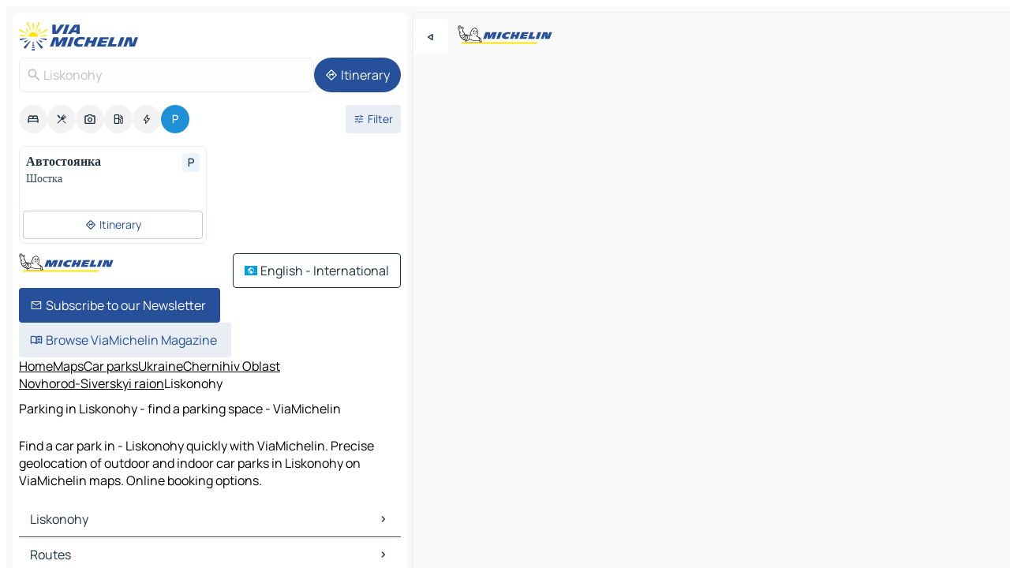

--- FILE ---
content_type: text/html
request_url: https://www.viamichelin.com/maps/car-parks/ukraine/chernihiv_oblast/novhorod_siverskyi_raion/liskonohy-_
body_size: 11424
content:
<!doctype html>
<html lang="en">

<head>
	<meta charset="utf-8" />
	<meta name="viewport" content="width=device-width, initial-scale=1, maximum-scale=1, user-scalable=no" />
	<meta name="apple-itunes-app" content="app-id=443142682" />
	<!-- start app -->
	
		<link href="../../../../../_app/immutable/assets/vnd.D6Q4K2v3.css" rel="stylesheet">
		<link href="../../../../../_app/immutable/assets/lib.DTlNOyE0.css" rel="stylesheet">
		<link href="../../../../../_app/immutable/assets/vnd.CPv2F40A.css" rel="stylesheet">
		<link href="../../../../../_app/immutable/assets/0.CQs4aOKJ.css" rel="stylesheet">
		<link href="../../../../../_app/immutable/assets/2.DTvqgUuk.css" rel="stylesheet">
		<link href="../../../../../_app/immutable/assets/10.C0zcU66-.css" rel="stylesheet"><!--1xg1a3p--><!--[!--><!--]--> <!--[--><!--[--><link rel="preconnect" href="https://map7.viamichelin.com"/> <link rel="dns-prefetch" href="https://map7.viamichelin.com"/><link rel="preconnect" href="https://map8.viamichelin.com"/> <link rel="dns-prefetch" href="https://map8.viamichelin.com"/><link rel="preconnect" href="https://map9.viamichelin.com"/> <link rel="dns-prefetch" href="https://map9.viamichelin.com"/><link rel="preconnect" href="https://sdk.privacy-center.org"/> <link rel="dns-prefetch" href="https://sdk.privacy-center.org"/><!--]--><!--]--> <!--[--><!--[--><!--]--><!--]--> <meta name="description" content="Find a car park in - Liskonohy quickly with ViaMichelin. Precise geolocation of outdoor and indoor car parks in Liskonohy on ViaMichelin maps. Online booking options."/> <meta property="og:type" content="website"/> <meta property="og:site_name" content="ViaMichelin"/> <!--[--><meta property="og:title" content="Parking in Liskonohy - find a parking space - ViaMichelin"/><!--]--> <!--[--><meta property="og:description" content="Find a car park in - Liskonohy quickly with ViaMichelin. Precise geolocation of outdoor and indoor car parks in Liskonohy on ViaMichelin maps. Online booking options."/><!--]--> <!--[--><meta property="og:image" content="https://www.viamichelin.com/_app/immutable/assets/logo-social.CPCa_Ogs.png"/><!--]--> <!--[!--><!--]--> <!--[--><link rel="alternate" href="https://www.viamichelin.at/karten-stadtplan/parkplatze/ukraine/oblast_tschernihiw/novhorod_siverskyi_raion/liskonohy-_" hreflang="de-at"/><link rel="alternate" href="https://fr.viamichelin.be/cartes-plans/parkings/ukraine/oblast_de_tchernihiv/novhorod_siverskyi_raion/liskonohy-_" hreflang="fr-be"/><link rel="alternate" href="https://nl.viamichelin.be/kaarten-plattegronden/parkings/oekraine/chernihivs_ka_oblast_/novhorod_siverskyi_raion/liskonohy-_" hreflang="nl-be"/><link rel="alternate" href="https://de.viamichelin.ch/karten-stadtplan/parkplatze/ukraine/oblast_tschernihiw/novhorod_siverskyi_raion/liskonohy-_" hreflang="de-ch"/><link rel="alternate" href="https://fr.viamichelin.ch/cartes-plans/parkings/ukraine/oblast_de_tchernihiv/novhorod_siverskyi_raion/liskonohy-_" hreflang="fr-ch"/><link rel="alternate" href="https://it.viamichelin.ch/mappe-piantine/parcheggi/ucraina/oblast_di_cernihiv/novhorod_siverskyi_raion/liskonohy-_" hreflang="it-ch"/><link rel="alternate" href="https://www.viamichelin.de/karten-stadtplan/parkplatze/ukraine/oblast_tschernihiw/novhorod_siverskyi_raion/liskonohy-_" hreflang="de"/><link rel="alternate" href="https://www.viamichelin.es/mapas-planos/aparcamientos/ucrania/oblast_de_chernihiv/novhorod_siverskyi_raion/liskonohy-_" hreflang="es"/><link rel="alternate" href="https://www.viamichelin.fr/cartes-plans/parkings/ukraine/oblast_de_tchernihiv/novhorod_siverskyi_raion/liskonohy-_" hreflang="fr"/><link rel="alternate" href="https://www.viamichelin.it/mappe-piantine/parcheggi/ucraina/oblast_di_cernihiv/novhorod_siverskyi_raion/liskonohy-_" hreflang="it"/><link rel="alternate" href="https://www.viamichelin.ie/maps/car-parks/ukraine/chernihiv_oblast/novhorod_siverskyi_raion/liskonohy-_" hreflang="en-ie"/><link rel="alternate" href="https://www.viamichelin.nl/kaarten-plattegronden/parkings/oekraine/chernihivs_ka_oblast_/novhorod_siverskyi_raion/liskonohy-_" hreflang="nl"/><link rel="alternate" href="https://www.viamichelin.pt/mapas-plantas/estacionamento/ucrania/chernihivs_ka_oblast_/novhorod_siverskyi_raion/liskonohy-_" hreflang="pt"/><link rel="alternate" href="https://www.viamichelin.co.uk/maps/car-parks/ukraine/chernihiv_oblast/novhorod_siverskyi_raion/liskonohy-_" hreflang="en-gb"/><!--]--> <!--[!--><!--]--><!----><title>Parking in Liskonohy - find a parking space - ViaMichelin</title>
	<!-- end app -->

	<meta name="google-site-verification" content="BvR8OKWbfcFFcAeoGDlKwJAdKPsnfgRXqCFKTvtmdiU" />

	<link rel="icon" href="../../../../../favicon.png" />

	<!-- Start Consent -->
	<script nonce="4VTDOk/f055IzZIfSaiEpg==" id="spcloader" async fetchpriority="high" type="text/javascript"
		src="https://sdk.privacy-center.org/a1a55c7f-7f45-4e4b-80ac-b48e44c2fe99/loader.js?target=www.viamichelin.com"></script>
	<script nonce="4VTDOk/f055IzZIfSaiEpg==" type="text/javascript" async>
			window.didomiOnReady = window.didomiOnReady || [];
			window.didomiEventListeners = window.didomiEventListeners || [];

			window.didomiEventListeners.push(
				{
					event: "notice.shown",
					listener() {
						const $link = document.querySelector(
							".didomi-notice-view-partners-link-in-text"
						);
						if (!$link) {
							return;
						}
						$link.removeAttribute("href");
						$link.addEventListener("click", () => {
							Didomi.preferences.show("vendors");
						});
					},
				},
				{
					event: "notice.clickagree",
					listener() {
						window.postMessage({ type: 'didomi_clickagree'})
					}
				}
			);

			window.didomiConfig = {
				user: {
					bots: {
						consentRequired: false,
					},
				},
				preferences: {
					showWhenConsentIsMissing: false,
				},
			};

			window.gdprAppliesGlobally = true;
			// prettier-ignore
			!function(){function t(e){if(!window.frames[e]){if(document.body&&document.body.firstChild){let a=document.body,n=document.createElement("iframe");n.style.display="none",n.name=e,n.title=e,a.insertBefore(n,a.firstChild)}else setTimeout(function(){t(e)},5)}}function e(t,e,a,n,i){function r(t,a,n,r){if("function"!=typeof n)return;window[e]||(window[e]=[]);let s=!1;i&&(s=i(t,r,n)),s||window[e].push({command:t,version:a,callback:n,parameter:r})}function s(e){if(!window[t]||!0!==window[t].stub||!e.data)return;let i="string"==typeof e.data,r;try{r=i?JSON.parse(e.data):e.data}catch(s){return}if(r[a]){let f=r[a];window[t](f.command,f.version,function(t,a){let r={};r[n]={returnValue:t,success:a,callId:f.callId},e.source.postMessage(i?JSON.stringify(r):r,"*")},f.parameter)}}r.stub=!0,r.stubVersion=2,"function"!=typeof window[t]&&(window[t]=r,window.addEventListener?window.addEventListener("message",s,!1):window.attachEvent("onmessage",s))}e("__uspapi","__uspapiBuffer","__uspapiCall","__uspapiReturn"),t("__uspapiLocator"),e("__tcfapi","__tcfapiBuffr","__tcl","__tcfapiReturn"),t("__tcfapiLocator")}();
		</script>
	<!-- End Consent -->

	<!-- Start Google tag manager -->
	<script src="https://www.googletagmanager.com/gtag/js?id=G-L0VJCQ3ZDZ" defer type="didomi/javascript"
		nonce="4VTDOk/f055IzZIfSaiEpg==" fetchpriority="low"></script>
	<script nonce="4VTDOk/f055IzZIfSaiEpg==" type="text/javascript" defer>
			window.dataLayer = window.dataLayer || [];
			function gtag() {
				dataLayer.push(arguments);
			}
			gtag('js', new Date());
			gtag('config', 'G-L0VJCQ3ZDZ', { send_page_view: false });
		</script>
	<!-- End Google tag manager -->
</head>

<body data-sveltekit-preload-data="hover" class="text-body">
	<div style="display: contents"><!--[--><!--[--><!----><!--[--><!--]--> <!--[--><!----><div class="main-container bg-neutral-weak homepage svelte-9k52vj" style="--bottomsheet-height-offset: -100px;"><div class="map svelte-9k52vj"><div class="h-full w-full md:shadow-smooth-block md:relative svelte-839hsq" data-testid="map-container"><!--[!--><!--]--></div><!----> <!--[--><div class="absolute top-4 left-0 size-11 z-ontop hidden md:block"><button type="button" class="btn-filled-white btn-md rd-l-0 min-w-max"><!--[!--><!--[--><!----><span class="flex w-max size-3.5"><!--[--><!----><span class="icon-arrow-back-left inline-block"><!----></span><!----><!--]--><!----></span><!----><!--]--> <!--[!--><!--]--> <!--[!--><!--]--><!--]--> <!--[!--><!--]--></button><!----></div><!--]--> <img src="/_app/immutable/assets/vm-logo-bib-michelin.Dd_LzvJh.svg" alt="Michelin" class="absolute left-14 top-6 md:block hidden z-hover" height="24" width="120"/> <img height="32" width="126" src="/_app/immutable/assets/vm-logo-large.BEgj6SJ1.svg" alt="ViaMichelin" class="absolute-center-x top-2 md:hidden z-hover"/></div> <!--[!--><!--]--> <div class="slot-container md:p-2 md:pr-0 md:h-dvh printable svelte-9k52vj"><div class="md:overflow-hidden md:rd-2 md:h-dvh max-h-full printable"><div class="slot-wrapper h-full scrollbar-thin printable md:bg-neutral-weakest svelte-9k52vj"><!--[!--><!--]--> <!--[--><!----><!--[--><!----><!--[!--><!----><div class="translate-slide-offset md:block svelte-5lb488" style="--slide-offset: 0px;"><img src="/_app/immutable/assets/vm-logo-bib-michelin.Dd_LzvJh.svg" alt="Michelin" class="absolute top-[var(--top)] right-[var(--right)] md:hidden" style="--top: -24px; --right: 8px;" height="24" width="120"/> <div><div><div class="searchtools w-full md:flex md:flex-wrap md:gap-4 md:bg-transparent md:px-2 md:pt-2 svelte-1kj4v11" data-testid="map-search-panel"><!--[!--><!--]--> <!--[!--><div class="hidden md:block w-full"><header role="banner" class="flex items-center w-full py-1 justify-between md:py-0"><!--[!--><!--[--><a href="../../../../../" class="block py-1 pr-2 shrink-0" aria-label="Back to homepage" data-sveltekit-preload-data="tap"><img class="h-9 cover-left" src="/_app/immutable/assets/vm-logo-large.BEgj6SJ1.svg" alt="ViaMichelin" width="152" height="36"/></a><!--]--><!--]--> <!--[!--><!--[!--><!--]--><!--]--></header><!----></div><!--]--> <div class="flex gap-2 w-full md:p-0 md:bg-transparent border-coloredneutral-weakest rounded-full p-2"><div class="search relative w-full min-w-0  svelte-oeoh2d"><label for="address-search" class="text-sm"> <span class="input-container flex items-center p-2 w-full text-5 gap-1 rd-2 relative b-solid b-0.5 border-coloredneutral-weakest element-disabled bg-neutral-soft text-neutral svelte-xzp1b6"><!--[--><!----><span class="icon-search inline-block w-5 "><!----></span><!----><!--]--> <input type="text" id="address-search" class="input min-w-0 text-md text-coloredneutral b-0 flex-grow bg-transparent placeholder:text-neutral disabled:text-neutral svelte-xzp1b6" placeholder="Where are we going?" aria-label="Where are we going?" disabled autocomplete="off" value="Liskonohy"/> <!--[!--><!--]--> <!--[!--><!--]--></span></label><!----> <ul class="results rd-2 absolute z-hover w-full m-0 mt-1 p-0 shadow-smooth-bottom-2 bg-neutral-weakest text-coloredneutral text-md svelte-oeoh2d" role="listbox" aria-label="Search results"><!--[!--><!--]--><!----> <!--[!--><!--]--><!----> <!--[!--><!--[!--><!--]--><!--]--><!----></ul></div><!----> <!--[--><button type="button" aria-label="Itinerary" class="btn-filled-primary btn-md z-infront rounded-full min-w-max"><!--[!--><!--[--><!----><span class="flex w-max"><!--[--><!----><span class="icon-directions inline-block"><!----></span><!----><!--]--><!----></span><!----><!--]--> <!--[--><span class="ml-1">Itinerary</span><!--]--> <!--[!--><!--]--><!--]--> <!--[!--><!--]--></button><!--]--></div></div></div><!----></div></div> <div class="poi-container relative z-1 md:block bg-neutral-weakest md:bg-transparent block svelte-5lb488"><button type="button" class="handle relative w-full p-4 rd-2 b-0 grid place-items-center bg-transparent md:hidden" aria-label="Open the panel" style="height: 40px;"><span class="rd-2 w-20 h-2 bg-base-15"></span></button><!----> <div class="mt-4"><div class="mb-2 px-2"><div class="flex justify-between flex-nowrap flex-row-reverse"><div class="grow-3 order-2"><div class="flex gap-1 flex-wrap" role="listbox" aria-multiselectable="true" aria-orientation="horizontal" aria-label="Points of interest"><!--[--><!--[!--><button type="button" role="option" title="Search Accommodations" aria-selected="false" aria-label="Search Accommodations" class="whitespace-nowrap flex justify-center items-center text-md gap-1 b-0 cursor-pointer rounded-full p-2.5 bg-neutral-soft hover:bg-coloredneutral-weak text-coloredneutral svelte-f2zwv4 aspect-ratio-1"><!--[!--><!--[--><!----><span class="flex w-max"><!--[--><!----><span class="icon-hotel inline-block"><!----></span><!----><!--]--><!----></span><!----><!--]--> <!--[!--><!--]--> <!--[!--><!--]--><!--]--></button><!--]--><!--[!--><button type="button" role="option" title="Search Restaurants" aria-selected="false" aria-label="Search Restaurants" class="whitespace-nowrap flex justify-center items-center text-md gap-1 b-0 cursor-pointer rounded-full p-2.5 bg-neutral-soft hover:bg-coloredneutral-weak text-coloredneutral svelte-f2zwv4 aspect-ratio-1"><!--[!--><!--[--><!----><span class="flex w-max"><!--[--><!----><span class="icon-restaurant inline-block"><!----></span><!----><!--]--><!----></span><!----><!--]--> <!--[!--><!--]--> <!--[!--><!--]--><!--]--></button><!--]--><!--[!--><button type="button" role="option" title="Search Tourism" aria-selected="false" aria-label="Search Tourism" class="whitespace-nowrap flex justify-center items-center text-md gap-1 b-0 cursor-pointer rounded-full p-2.5 bg-neutral-soft hover:bg-coloredneutral-weak text-coloredneutral svelte-f2zwv4 aspect-ratio-1"><!--[!--><!--[--><!----><span class="flex w-max"><!--[--><!----><span class="icon-tourism inline-block"><!----></span><!----><!--]--><!----></span><!----><!--]--> <!--[!--><!--]--> <!--[!--><!--]--><!--]--></button><!--]--><!--[!--><button type="button" role="option" title="Search Petrol stations" aria-selected="false" aria-label="Search Petrol stations" class="whitespace-nowrap flex justify-center items-center text-md gap-1 b-0 cursor-pointer rounded-full p-2.5 bg-neutral-soft hover:bg-coloredneutral-weak text-coloredneutral svelte-f2zwv4 aspect-ratio-1"><!--[!--><!--[--><!----><span class="flex w-max"><!--[--><!----><span class="icon-energy-pump inline-block"><!----></span><!----><!--]--><!----></span><!----><!--]--> <!--[!--><!--]--> <!--[!--><!--]--><!--]--></button><!--]--><!--[!--><button type="button" role="option" title="Search EV stations" aria-selected="false" aria-label="Search EV stations" class="whitespace-nowrap flex justify-center items-center text-md gap-1 b-0 cursor-pointer rounded-full p-2.5 bg-neutral-soft hover:bg-coloredneutral-weak text-coloredneutral svelte-f2zwv4 aspect-ratio-1"><!--[!--><!--[--><!----><span class="flex w-max"><!--[--><!----><span class="icon-flash inline-block"><!----></span><!----><!--]--><!----></span><!----><!--]--> <!--[!--><!--]--> <!--[!--><!--]--><!--]--></button><!--]--><!--[!--><button type="button" role="option" title="Search Car parks" aria-selected="true" aria-label="Search Car parks" class="whitespace-nowrap flex justify-center items-center text-md gap-1 b-0 cursor-pointer rounded-full p-2.5 bg-parking text-neutral-weakest hover:bg-parking-soft svelte-f2zwv4 aspect-ratio-1"><!--[!--><!--[--><!----><span class="flex w-max"><!--[--><!----><span class="icon-parking inline-block"><!----></span><!----><!--]--><!----></span><!----><!--]--> <!--[!--><!--]--> <!--[!--><!--]--><!--]--></button><!--]--><!--]--></div><!----></div> <!--[--><div class="ml-2 relative order-1"><button type="button" aria-label="Open filters" class="btn-filled-light btn-sm relative filter-button min-w-max"><!--[!--><!--[--><!----><span class="flex w-max"><!--[--><!----><span class="icon-tune inline-block"><!----></span><!----><!--]--><!----></span><!----><!--]--> <!--[--><span class="ml-1">Filter</span><!--]--> <!--[!--><!--]--><!--]--> <!--[--><!--[!--><!--]--><!----><!--]--></button><!----></div><!--]--></div> <div class="date-range-picker-container min-w-0 w-full order--1 mt-2"><div class="flex items-start gap-2"><!--[!--><!--]--></div></div></div><!----> <!--[!--><!--]--> <!--[--><ul data-testid="poilist" class="container m-0 px-2 grid svelte-1qh5ik5"><!--[!--><!--[--><!--[!--><!--[!--><!----><!--[--><!----><li data-testid="poi-card-0" data-category="parking" class="poi-card xs grid text-body border-coloredneutral-weakest bg-neutral-weakest hover:border-transparent border-1 border-solid rd-2 relative with-shadow vertical svelte-1ci3g67" role="none"><a href="?bounds=32.646198~51.797714~33.5009258~52.379475&amp;itinerary=&amp;poiCategories=20&amp;selectedAddress=%7B%22address%22%3A%22Liskonohy%22%2C%22city%22%3A%22Liskonohy%22%2C%22coordinates%22%3A%7B%22lat%22%3A52.1396009%2C%22lng%22%3A33.2916902%7D%2C%22countryCode%22%3A%22UKR%22%2C%22region%22%3A%22Chernihiv+Oblast%22%2C%22entityType%22%3A%22CITY%22%2C%22boundsSync%22%3Atrue%7D&amp;selectedPoi=d4f3f0009d35~PARKING&amp;withCaravan=false" class="decoration-none flex flex-col " data-sveltekit-preload-data="tap"><!--[!--><!--]--> <div class="pt-2 px-2 pb-0 grid h-max"><!--[--><!--[--><!--[--><div class="inline-flex justify-between w-full min-w-0 text-body text-md font-600 gap-x-0.5 text-coloredneutral"><span data-testid="card-title" class="pb-0.5 clamp-lines-2">Автостоянка</span> <!--[--><div class="flex items-center justify-center w-max shrink-0  rd-1 p-0.75 bg-parking-weakest text-parking-strongest h-6 w-6 svelte-snfjjm"><!--[!--><!--[!--><!--[!--><!--]--> <!--[!--><!--]--> <!--[--><!----><div class="flex w-max"><!--[--><!----><div class="icon-parking inline-block"><!----></div><!----><!--]--><!----></div><!----><!--]--><!--]--><!--]--></div><!--]--></div><!--]--><!--]--> <!--[!--><!--]--> <!--[--><span class="truncate font-400 text-sm text-coloredneutral-soft p-be-1px">Шостка</span><!--]--> <!--[!--><!--]--> <!--[!--><!--]--> <!--[!--><!--]--> <!--[!--><!--]--><!--]--></div><!----></a> <div class="button-wrapper p-1 p-bs-3px"><!--[!--><!--[!--><!--[!--><button type="button" class="btn-outline-light btn-sm w-full overflow-hidden"><!--[!--><!--[--><!----><span class="flex w-max"><!--[--><!----><span class="icon-directions inline-block"><!----></span><!----><!--]--><!----></span><!----><!--]--> <!--[--><span class="ml-1 undefined text-wrap-balance">Itinerary</span><!--]--> <!--[!--><!--]--><!--]--> <!--[!--><!--]--></button><!--]--><!--]--><!--]--></div><!----><!----></li><!----><!--]--><!----><!--]--><!--]--><!--]--><!--]--></ul><!--]--><!----> <!--[!--><!--]--></div> <!--[!--><!--]--> <!--[!--><!--]--> <!--[--><!--[!--><!--]--><!--]--> <footer role="contentinfo" data-sveltekit-preload-data="tap" class="bg-neutral-weakest flex flex-col gap-6 p-2 pb-0  svelte-1b4fnhr"><div class="flex flex-col gap-4 "><div class="flex justify-between"><img src="/_app/immutable/assets/vm-logo-bib-michelin.Dd_LzvJh.svg" alt="Michelin" height="24" width="120"/> <button type="button" class="btn-outline-primary btn-md min-w-max"><!--[!--><!--[--><!----><span class="flex w-max"><!--[--><!----><span class="icon-flag-international inline-block"><!----></span><!----><!--]--><!----></span><!----><!--]--> <!--[--><span class="ml-1">English - International</span><!--]--> <!--[!--><!--]--><!--]--> <!--[!--><!--]--></button><!----></div> <div class="flex flex-col md:flex-row md:flex-wrap gap-4"><!--[--><a href="https://3fe75001.sibforms.com/serve/[base64]" class="min-w-max btn-filled-primary btn-md svelte-1b8k1k" rel="noopener" target="_blank"><!--[!--><!--[--><!----><div class="flex w-max"><!--[--><!----><div class="icon-mail inline-block"><!----></div><!----><!--]--><!----></div><!----><!--]--> <!--[--><span class="px-1">Subscribe to our Newsletter</span><!--]--> <!--[!--><!--]--><!--]--></a><!--]--> <a href="https://www.viamichelin.com/magazine/?utm_source=viamichelin_web&amp;utm_medium=browse_button" class="min-w-max btn-filled-light btn-md svelte-1b8k1k" rel="external noopener" target="_blank"><!--[!--><!--[--><!----><div class="flex w-max"><!--[--><!----><div class="icon-menu-book inline-block"><!----></div><!----><!--]--><!----></div><!----><!--]--> <!--[--><span class="px-1">Browse ViaMichelin Magazine</span><!--]--> <!--[!--><!--]--><!--]--></a><!----></div></div> <!--[!--><!--]--> <!--[!--><!--]--><!----> <!--[--><!--[--><ol itemscope="" itemtype="http://schema.org/BreadcrumbList" class="breadcrumbs flex flex-wrap p-0 items-center whitespace-nowrap svelte-qo6nxf"><li itemprop="itemListElement" itemtype="http://schema.org/ListItem" itemscope="" class="svelte-qo6nxf"><a href="/" class="link inline svelte-1b8k1k" itemprop="item"><!--[--><span itemprop="name">Home</span><!----><!--]--></a><!----> <meta itemprop="position" content="0"/></li> <!--[--><!--[--><li itemprop="itemListElement" itemtype="http://schema.org/ListItem" itemscope="" class="svelte-qo6nxf"><!--[--><a href="/" class="link inline svelte-1b8k1k" itemprop="item" data-sveltekit-preload-data="off"><!--[--><span itemprop="name">Maps</span><!----><!--]--></a><!--]--> <meta itemprop="position" content="1"/></li><!--]--><!--[--><li itemprop="itemListElement" itemtype="http://schema.org/ListItem" itemscope="" class="svelte-qo6nxf"><!--[--><a href="/maps/car-parks" class="link inline svelte-1b8k1k" itemprop="item" data-sveltekit-preload-data="off"><!--[--><span itemprop="name">Car parks</span><!----><!--]--></a><!--]--> <meta itemprop="position" content="2"/></li><!--]--><!--[--><li itemprop="itemListElement" itemtype="http://schema.org/ListItem" itemscope="" class="svelte-qo6nxf"><!--[--><a href="/maps/car-parks/ukraine" class="link inline svelte-1b8k1k" itemprop="item" data-sveltekit-preload-data="off"><!--[--><span itemprop="name">Ukraine</span><!----><!--]--></a><!--]--> <meta itemprop="position" content="3"/></li><!--]--><!--[--><li itemprop="itemListElement" itemtype="http://schema.org/ListItem" itemscope="" class="svelte-qo6nxf"><!--[--><a href="/maps/car-parks/ukraine/chernihiv_oblast" class="link inline svelte-1b8k1k" itemprop="item" data-sveltekit-preload-data="off"><!--[--><span itemprop="name">Chernihiv Oblast</span><!----><!--]--></a><!--]--> <meta itemprop="position" content="4"/></li><!--]--><!--[--><li itemprop="itemListElement" itemtype="http://schema.org/ListItem" itemscope="" class="svelte-qo6nxf"><!--[--><a href="/maps/car-parks/ukraine/chernihiv_oblast/novhorod_siverskyi_raion" class="link inline svelte-1b8k1k" itemprop="item" data-sveltekit-preload-data="off"><!--[--><span itemprop="name">Novhorod-Siverskyi raion</span><!----><!--]--></a><!--]--> <meta itemprop="position" content="5"/></li><!--]--><!--[--><li itemprop="itemListElement" itemtype="http://schema.org/ListItem" itemscope="" class="svelte-qo6nxf"><!--[!--><span itemprop="name" class="text-md text-neutral-strongest">Liskonohy</span><!--]--> <meta itemprop="position" content="6"/></li><!--]--><!--]--></ol><!--]--> <!--[--><h1 class="text-md font-medium">Parking in Liskonohy - find a parking space - ViaMichelin</h1><!--]--> <!--[--><!--[!--><p class="description">Find a car park in - Liskonohy quickly with ViaMichelin. Precise geolocation of outdoor and indoor car parks in Liskonohy on ViaMichelin maps. Online booking options.</p><!--]--><!--]--> <!--[!--><!--]--> <!--[--><section class="flex flex-col gap-0 p-0 m-0"><!--[--><h2 class="border-b-1 border-b-solid text-coloredneutral-soft text-bold text-md m-0" data-testid="seo-footer-link-block-title"><button type="button" class="btn-ghost-primary btn-md w-full justify-between min-w-max"><!--[!--><!--[!--><!--]--> <!--[--><span class="mr-1">Liskonohy</span><!--]--> <!--[--><!----><span class="flex w-max"><!--[--><!----><span class="icon-chevron-right inline-block"><!----></span><!----><!--]--><!----></span><!----><!--]--><!--]--> <!--[!--><!--]--></button><!----></h2> <ul data-testid="seo-footer-link-block-list" class="svelte-1ba0xl7"><!--[--><li><a href="/maps/ukraine/chernihiv_oblast/novhorod_siverskyi_raion/liskonohy-_" class="min-w-max link flex justify-start svelte-1b8k1k"><!--[!--><!--[!--><!--]--> <!--[--><span class="px-1">Liskonohy Maps</span><!--]--> <!--[!--><!--]--><!--]--></a><!----></li><li><a href="/maps/traffic/ukraine/chernihiv_oblast/novhorod_siverskyi_raion/liskonohy-_" class="min-w-max link flex justify-start svelte-1b8k1k"><!--[!--><!--[!--><!--]--> <!--[--><span class="px-1">Liskonohy Traffic</span><!--]--> <!--[!--><!--]--><!--]--></a><!----></li><li><a href="/maps/hotels/ukraine/chernihiv_oblast/novhorod_siverskyi_raion/liskonohy-_" class="min-w-max link flex justify-start svelte-1b8k1k"><!--[!--><!--[!--><!--]--> <!--[--><span class="px-1">Liskonohy Hotels</span><!--]--> <!--[!--><!--]--><!--]--></a><!----></li><li><a href="/maps/restaurants/ukraine/chernihiv_oblast/novhorod_siverskyi_raion/liskonohy-_" class="min-w-max link flex justify-start svelte-1b8k1k"><!--[!--><!--[!--><!--]--> <!--[--><span class="px-1">Liskonohy Restaurants</span><!--]--> <!--[!--><!--]--><!--]--></a><!----></li><li><a href="/maps/tourist-attractions/ukraine/chernihiv_oblast/novhorod_siverskyi_raion/liskonohy-_" class="min-w-max link flex justify-start svelte-1b8k1k"><!--[!--><!--[!--><!--]--> <!--[--><span class="px-1">Liskonohy Tourist attractions</span><!--]--> <!--[!--><!--]--><!--]--></a><!----></li><li><a href="/maps/service-stations/ukraine/chernihiv_oblast/novhorod_siverskyi_raion/liskonohy-_" class="min-w-max link flex justify-start svelte-1b8k1k"><!--[!--><!--[!--><!--]--> <!--[--><span class="px-1">Liskonohy Gas stations</span><!--]--> <!--[!--><!--]--><!--]--></a><!----></li><li><a href="/maps/car-parks/ukraine/chernihiv_oblast/novhorod_siverskyi_raion/liskonohy-_" class="min-w-max link flex justify-start svelte-1b8k1k"><!--[!--><!--[!--><!--]--> <!--[--><span class="px-1">Liskonohy Car parks</span><!--]--> <!--[!--><!--]--><!--]--></a><!----></li><!--]--></ul><!--]--> <!--[--><h2 class="border-b-1 border-b-solid text-coloredneutral-soft text-bold text-md m-0" data-testid="seo-footer-link-block-title"><button type="button" class="btn-ghost-primary btn-md w-full justify-between min-w-max"><!--[!--><!--[!--><!--]--> <!--[--><span class="mr-1">Routes</span><!--]--> <!--[--><!----><span class="flex w-max"><!--[--><!----><span class="icon-chevron-right inline-block"><!----></span><!----><!--]--><!----></span><!----><!--]--><!--]--> <!--[!--><!--]--></button><!----></h2> <ul data-testid="seo-footer-link-block-list" class="svelte-1ba0xl7"><!--[--><li><a href="/routes/results/liskonohy-_-novhorod_siverskyi_raion-chernihiv_oblast-ukraine-to-novhorod_siverskyi-_-novhorod_siverskyi_raion-chernihiv_oblast-ukraine" class="min-w-max link flex justify-start svelte-1b8k1k"><!--[!--><!--[!--><!--]--> <!--[--><span class="px-1">Routes Liskonohy - Novhorod-Siverskyi</span><!--]--> <!--[!--><!--]--><!--]--></a><!----></li><li><a href="/routes/results/liskonohy-_-novhorod_siverskyi_raion-chernihiv_oblast-ukraine-to-rohivka-_-novhorod_siverskyi_raion-chernihiv_oblast-ukraine" class="min-w-max link flex justify-start svelte-1b8k1k"><!--[!--><!--[!--><!--]--> <!--[--><span class="px-1">Routes Liskonohy - Rohivka</span><!--]--> <!--[!--><!--]--><!--]--></a><!----></li><li><a href="/routes/results/liskonohy-_-novhorod_siverskyi_raion-chernihiv_oblast-ukraine-to-smiach-_-novhorod_siverskyi_raion-chernihiv_oblast-ukraine" class="min-w-max link flex justify-start svelte-1b8k1k"><!--[!--><!--[!--><!--]--> <!--[--><span class="px-1">Routes Liskonohy - Smiach</span><!--]--> <!--[!--><!--]--><!--]--></a><!----></li><li><a href="/routes/results/liskonohy-_-novhorod_siverskyi_raion-chernihiv_oblast-ukraine-to-mamekyne-_-novhorod_siverskyi_raion-chernihiv_oblast-ukraine" class="min-w-max link flex justify-start svelte-1b8k1k"><!--[!--><!--[!--><!--]--> <!--[--><span class="px-1">Routes Liskonohy - Mamekyne</span><!--]--> <!--[!--><!--]--><!--]--></a><!----></li><li><a href="/routes/results/liskonohy-_-novhorod_siverskyi_raion-chernihiv_oblast-ukraine-to-pushkari-_-novhorod_siverskyi_raion-chernihiv_oblast-ukraine" class="min-w-max link flex justify-start svelte-1b8k1k"><!--[!--><!--[!--><!--]--> <!--[--><span class="px-1">Routes Liskonohy - Pushkari</span><!--]--> <!--[!--><!--]--><!--]--></a><!----></li><li><a href="/routes/results/liskonohy-_-novhorod_siverskyi_raion-chernihiv_oblast-ukraine-to-borovychi-_-shostkynskyi_raion-sumy_oblast-ukraine" class="min-w-max link flex justify-start svelte-1b8k1k"><!--[!--><!--[!--><!--]--> <!--[--><span class="px-1">Routes Liskonohy - Borovychi</span><!--]--> <!--[!--><!--]--><!--]--></a><!----></li><li><a href="/routes/results/liskonohy-_-novhorod_siverskyi_raion-chernihiv_oblast-ukraine-to-lenkiv-_-novhorod_siverskyi_raion-chernihiv_oblast-ukraine" class="min-w-max link flex justify-start svelte-1b8k1k"><!--[!--><!--[!--><!--]--> <!--[--><span class="px-1">Routes Liskonohy - Lenkiv</span><!--]--> <!--[!--><!--]--><!--]--></a><!----></li><li><a href="/routes/results/liskonohy-_-novhorod_siverskyi_raion-chernihiv_oblast-ukraine-to-byryne-_-novhorod_siverskyi_raion-chernihiv_oblast-ukraine" class="min-w-max link flex justify-start svelte-1b8k1k"><!--[!--><!--[!--><!--]--> <!--[--><span class="px-1">Routes Liskonohy - Byryne</span><!--]--> <!--[!--><!--]--><!--]--></a><!----></li><li><a href="/routes/results/liskonohy-_-novhorod_siverskyi_raion-chernihiv_oblast-ukraine-to-kovpynka-_-novhorod_siverskyi_raion-chernihiv_oblast-ukraine" class="min-w-max link flex justify-start svelte-1b8k1k"><!--[!--><!--[!--><!--]--> <!--[--><span class="px-1">Routes Liskonohy - Kovpynka</span><!--]--> <!--[!--><!--]--><!--]--></a><!----></li><li><a href="/routes/results/liskonohy-_-novhorod_siverskyi_raion-chernihiv_oblast-ukraine-to-budyshche-_-novhorod_siverskyi_raion-chernihiv_oblast-ukraine" class="min-w-max link flex justify-start svelte-1b8k1k"><!--[!--><!--[!--><!--]--> <!--[--><span class="px-1">Routes Liskonohy - Budyshche</span><!--]--> <!--[!--><!--]--><!--]--></a><!----></li><li><a href="/routes/results/liskonohy-_-novhorod_siverskyi_raion-chernihiv_oblast-ukraine-to-kryvonosivka-_-shostkynskyi_raion-sumy_oblast-ukraine" class="min-w-max link flex justify-start svelte-1b8k1k"><!--[!--><!--[!--><!--]--> <!--[--><span class="px-1">Routes Liskonohy - Kryvonosivka</span><!--]--> <!--[!--><!--]--><!--]--></a><!----></li><li><a href="/routes/results/liskonohy-_-novhorod_siverskyi_raion-chernihiv_oblast-ukraine-to-zhuravka-_-shostkynskyi_raion-sumy_oblast-ukraine" class="min-w-max link flex justify-start svelte-1b8k1k"><!--[!--><!--[!--><!--]--> <!--[--><span class="px-1">Routes Liskonohy - Zhuravka</span><!--]--> <!--[!--><!--]--><!--]--></a><!----></li><li><a href="/routes/results/liskonohy-_-novhorod_siverskyi_raion-chernihiv_oblast-ukraine-to-krolevets_slobidka-_-novhorod_siverskyi_raion-chernihiv_oblast-ukraine" class="min-w-max link flex justify-start svelte-1b8k1k"><!--[!--><!--[!--><!--]--> <!--[--><span class="px-1">Routes Liskonohy - Krolevets-Slobidka</span><!--]--> <!--[!--><!--]--><!--]--></a><!----></li><li><a href="/routes/results/liskonohy-_-novhorod_siverskyi_raion-chernihiv_oblast-ukraine-to-ochkyne-_-shostkynskyi_raion-sumy_oblast-ukraine" class="min-w-max link flex justify-start svelte-1b8k1k"><!--[!--><!--[!--><!--]--> <!--[--><span class="px-1">Routes Liskonohy - Ochkyne</span><!--]--> <!--[!--><!--]--><!--]--></a><!----></li><li><a href="/routes/results/liskonohy-_-novhorod_siverskyi_raion-chernihiv_oblast-ukraine-to-taboryshche-_-shostkynskyi_raion-sumy_oblast-ukraine" class="min-w-max link flex justify-start svelte-1b8k1k"><!--[!--><!--[!--><!--]--> <!--[--><span class="px-1">Routes Liskonohy - Taboryshche</span><!--]--> <!--[!--><!--]--><!--]--></a><!----></li><li><a href="/routes/results/liskonohy-_-novhorod_siverskyi_raion-chernihiv_oblast-ukraine-to-khylchychi-_-shostkynskyi_raion-sumy_oblast-ukraine" class="min-w-max link flex justify-start svelte-1b8k1k"><!--[!--><!--[!--><!--]--> <!--[--><span class="px-1">Routes Liskonohy - Khylchychi</span><!--]--> <!--[!--><!--]--><!--]--></a><!----></li><li><a href="/routes/results/liskonohy-_-novhorod_siverskyi_raion-chernihiv_oblast-ukraine-to-hlazove-_-shostkynskyi_raion-sumy_oblast-ukraine" class="min-w-max link flex justify-start svelte-1b8k1k"><!--[!--><!--[!--><!--]--> <!--[--><span class="px-1">Routes Liskonohy - Hlazove</span><!--]--> <!--[!--><!--]--><!--]--></a><!----></li><li><a href="/routes/results/liskonohy-_-novhorod_siverskyi_raion-chernihiv_oblast-ukraine-to-kamianska_sloboda-_-novhorod_siverskyi_raion-chernihiv_oblast-ukraine" class="min-w-max link flex justify-start svelte-1b8k1k"><!--[!--><!--[!--><!--]--> <!--[--><span class="px-1">Routes Liskonohy - Kamianska Sloboda</span><!--]--> <!--[!--><!--]--><!--]--></a><!----></li><li><a href="/routes/results/liskonohy-_-novhorod_siverskyi_raion-chernihiv_oblast-ukraine-to-sheptaky-_-novhorod_siverskyi_raion-chernihiv_oblast-ukraine" class="min-w-max link flex justify-start svelte-1b8k1k"><!--[!--><!--[!--><!--]--> <!--[--><span class="px-1">Routes Liskonohy - Sheptaky</span><!--]--> <!--[!--><!--]--><!--]--></a><!----></li><li><a href="/routes/results/liskonohy-_-novhorod_siverskyi_raion-chernihiv_oblast-ukraine-to-krasnoiarske-_-shostkynskyi_raion-sumy_oblast-ukraine" class="min-w-max link flex justify-start svelte-1b8k1k"><!--[!--><!--[!--><!--]--> <!--[--><span class="px-1">Routes Liskonohy - Krasnoiarske</span><!--]--> <!--[!--><!--]--><!--]--></a><!----></li><!--]--></ul><!--]--> <!--[--><!--[--><h2 class="border-b-1 border-b-solid text-coloredneutral-soft text-bold text-md m-0" data-testid="seo-footer-link-block-title"><button type="button" class="btn-ghost-primary btn-md w-full justify-between min-w-max"><!--[!--><!--[!--><!--]--> <!--[--><span class="mr-1">Maps</span><!--]--> <!--[--><!----><span class="flex w-max"><!--[--><!----><span class="icon-chevron-right inline-block"><!----></span><!----><!--]--><!----></span><!----><!--]--><!--]--> <!--[!--><!--]--></button><!----></h2> <ul data-testid="seo-footer-link-block-list" class="svelte-1ba0xl7"><!--[--><li><a href="/maps/ukraine/chernihiv_oblast/novhorod_siverskyi_raion/novhorod_siverskyi-_" class="min-w-max link flex justify-start svelte-1b8k1k"><!--[!--><!--[!--><!--]--> <!--[--><span class="px-1">Maps Novhorod-Siverskyi</span><!--]--> <!--[!--><!--]--><!--]--></a><!----></li><li><a href="/maps/ukraine/chernihiv_oblast/novhorod_siverskyi_raion/rohivka-_" class="min-w-max link flex justify-start svelte-1b8k1k"><!--[!--><!--[!--><!--]--> <!--[--><span class="px-1">Maps Rohivka</span><!--]--> <!--[!--><!--]--><!--]--></a><!----></li><li><a href="/maps/ukraine/chernihiv_oblast/novhorod_siverskyi_raion/smiach-_" class="min-w-max link flex justify-start svelte-1b8k1k"><!--[!--><!--[!--><!--]--> <!--[--><span class="px-1">Maps Smiach</span><!--]--> <!--[!--><!--]--><!--]--></a><!----></li><li><a href="/maps/ukraine/chernihiv_oblast/novhorod_siverskyi_raion/mamekyne-_" class="min-w-max link flex justify-start svelte-1b8k1k"><!--[!--><!--[!--><!--]--> <!--[--><span class="px-1">Maps Mamekyne</span><!--]--> <!--[!--><!--]--><!--]--></a><!----></li><li><a href="/maps/ukraine/chernihiv_oblast/novhorod_siverskyi_raion/pushkari-_" class="min-w-max link flex justify-start svelte-1b8k1k"><!--[!--><!--[!--><!--]--> <!--[--><span class="px-1">Maps Pushkari</span><!--]--> <!--[!--><!--]--><!--]--></a><!----></li><li><a href="/maps/ukraine/sumy_oblast/shostkynskyi_raion/borovychi-_" class="min-w-max link flex justify-start svelte-1b8k1k"><!--[!--><!--[!--><!--]--> <!--[--><span class="px-1">Maps Borovychi</span><!--]--> <!--[!--><!--]--><!--]--></a><!----></li><li><a href="/maps/ukraine/chernihiv_oblast/novhorod_siverskyi_raion/lenkiv-_" class="min-w-max link flex justify-start svelte-1b8k1k"><!--[!--><!--[!--><!--]--> <!--[--><span class="px-1">Maps Lenkiv</span><!--]--> <!--[!--><!--]--><!--]--></a><!----></li><li><a href="/maps/ukraine/chernihiv_oblast/novhorod_siverskyi_raion/byryne-_" class="min-w-max link flex justify-start svelte-1b8k1k"><!--[!--><!--[!--><!--]--> <!--[--><span class="px-1">Maps Byryne</span><!--]--> <!--[!--><!--]--><!--]--></a><!----></li><li><a href="/maps/ukraine/chernihiv_oblast/novhorod_siverskyi_raion/kovpynka-_" class="min-w-max link flex justify-start svelte-1b8k1k"><!--[!--><!--[!--><!--]--> <!--[--><span class="px-1">Maps Kovpynka</span><!--]--> <!--[!--><!--]--><!--]--></a><!----></li><li><a href="/maps/ukraine/chernihiv_oblast/novhorod_siverskyi_raion/budyshche-_" class="min-w-max link flex justify-start svelte-1b8k1k"><!--[!--><!--[!--><!--]--> <!--[--><span class="px-1">Maps Budyshche</span><!--]--> <!--[!--><!--]--><!--]--></a><!----></li><li><a href="/maps/ukraine/sumy_oblast/shostkynskyi_raion/kryvonosivka-_" class="min-w-max link flex justify-start svelte-1b8k1k"><!--[!--><!--[!--><!--]--> <!--[--><span class="px-1">Maps Kryvonosivka</span><!--]--> <!--[!--><!--]--><!--]--></a><!----></li><li><a href="/maps/ukraine/sumy_oblast/shostkynskyi_raion/zhuravka-_" class="min-w-max link flex justify-start svelte-1b8k1k"><!--[!--><!--[!--><!--]--> <!--[--><span class="px-1">Maps Zhuravka</span><!--]--> <!--[!--><!--]--><!--]--></a><!----></li><li><a href="/maps/ukraine/chernihiv_oblast/novhorod_siverskyi_raion/krolevets_slobidka-_" class="min-w-max link flex justify-start svelte-1b8k1k"><!--[!--><!--[!--><!--]--> <!--[--><span class="px-1">Maps Krolevets-Slobidka</span><!--]--> <!--[!--><!--]--><!--]--></a><!----></li><li><a href="/maps/ukraine/sumy_oblast/shostkynskyi_raion/ochkyne-_" class="min-w-max link flex justify-start svelte-1b8k1k"><!--[!--><!--[!--><!--]--> <!--[--><span class="px-1">Maps Ochkyne</span><!--]--> <!--[!--><!--]--><!--]--></a><!----></li><li><a href="/maps/ukraine/sumy_oblast/shostkynskyi_raion/taboryshche-_" class="min-w-max link flex justify-start svelte-1b8k1k"><!--[!--><!--[!--><!--]--> <!--[--><span class="px-1">Maps Taboryshche</span><!--]--> <!--[!--><!--]--><!--]--></a><!----></li><li><a href="/maps/ukraine/sumy_oblast/shostkynskyi_raion/khylchychi-_" class="min-w-max link flex justify-start svelte-1b8k1k"><!--[!--><!--[!--><!--]--> <!--[--><span class="px-1">Maps Khylchychi</span><!--]--> <!--[!--><!--]--><!--]--></a><!----></li><li><a href="/maps/ukraine/sumy_oblast/shostkynskyi_raion/hlazove-_" class="min-w-max link flex justify-start svelte-1b8k1k"><!--[!--><!--[!--><!--]--> <!--[--><span class="px-1">Maps Hlazove</span><!--]--> <!--[!--><!--]--><!--]--></a><!----></li><li><a href="/maps/ukraine/chernihiv_oblast/novhorod_siverskyi_raion/kamianska_sloboda-_" class="min-w-max link flex justify-start svelte-1b8k1k"><!--[!--><!--[!--><!--]--> <!--[--><span class="px-1">Maps Kamianska Sloboda</span><!--]--> <!--[!--><!--]--><!--]--></a><!----></li><li><a href="/maps/ukraine/chernihiv_oblast/novhorod_siverskyi_raion/sheptaky-_" class="min-w-max link flex justify-start svelte-1b8k1k"><!--[!--><!--[!--><!--]--> <!--[--><span class="px-1">Maps Sheptaky</span><!--]--> <!--[!--><!--]--><!--]--></a><!----></li><li><a href="/maps/ukraine/sumy_oblast/shostkynskyi_raion/krasnoiarske-_" class="min-w-max link flex justify-start svelte-1b8k1k"><!--[!--><!--[!--><!--]--> <!--[--><span class="px-1">Maps Krasnoiarske</span><!--]--> <!--[!--><!--]--><!--]--></a><!----></li><!--]--></ul><h2 class="border-b-1 border-b-solid text-coloredneutral-soft text-bold text-md m-0" data-testid="seo-footer-link-block-title"><button type="button" class="btn-ghost-primary btn-md w-full justify-between min-w-max"><!--[!--><!--[!--><!--]--> <!--[--><span class="mr-1">Traffic</span><!--]--> <!--[--><!----><span class="flex w-max"><!--[--><!----><span class="icon-chevron-right inline-block"><!----></span><!----><!--]--><!----></span><!----><!--]--><!--]--> <!--[!--><!--]--></button><!----></h2> <ul data-testid="seo-footer-link-block-list" class="svelte-1ba0xl7"><!--[--><li><a href="/maps/traffic/ukraine/chernihiv_oblast/novhorod_siverskyi_raion/novhorod_siverskyi-_" class="min-w-max link flex justify-start svelte-1b8k1k"><!--[!--><!--[!--><!--]--> <!--[--><span class="px-1">Traffic Novhorod-Siverskyi</span><!--]--> <!--[!--><!--]--><!--]--></a><!----></li><li><a href="/maps/traffic/ukraine/chernihiv_oblast/novhorod_siverskyi_raion/rohivka-_" class="min-w-max link flex justify-start svelte-1b8k1k"><!--[!--><!--[!--><!--]--> <!--[--><span class="px-1">Traffic Rohivka</span><!--]--> <!--[!--><!--]--><!--]--></a><!----></li><li><a href="/maps/traffic/ukraine/chernihiv_oblast/novhorod_siverskyi_raion/smiach-_" class="min-w-max link flex justify-start svelte-1b8k1k"><!--[!--><!--[!--><!--]--> <!--[--><span class="px-1">Traffic Smiach</span><!--]--> <!--[!--><!--]--><!--]--></a><!----></li><li><a href="/maps/traffic/ukraine/chernihiv_oblast/novhorod_siverskyi_raion/mamekyne-_" class="min-w-max link flex justify-start svelte-1b8k1k"><!--[!--><!--[!--><!--]--> <!--[--><span class="px-1">Traffic Mamekyne</span><!--]--> <!--[!--><!--]--><!--]--></a><!----></li><li><a href="/maps/traffic/ukraine/chernihiv_oblast/novhorod_siverskyi_raion/pushkari-_" class="min-w-max link flex justify-start svelte-1b8k1k"><!--[!--><!--[!--><!--]--> <!--[--><span class="px-1">Traffic Pushkari</span><!--]--> <!--[!--><!--]--><!--]--></a><!----></li><li><a href="/maps/traffic/ukraine/sumy_oblast/shostkynskyi_raion/borovychi-_" class="min-w-max link flex justify-start svelte-1b8k1k"><!--[!--><!--[!--><!--]--> <!--[--><span class="px-1">Traffic Borovychi</span><!--]--> <!--[!--><!--]--><!--]--></a><!----></li><li><a href="/maps/traffic/ukraine/chernihiv_oblast/novhorod_siverskyi_raion/lenkiv-_" class="min-w-max link flex justify-start svelte-1b8k1k"><!--[!--><!--[!--><!--]--> <!--[--><span class="px-1">Traffic Lenkiv</span><!--]--> <!--[!--><!--]--><!--]--></a><!----></li><li><a href="/maps/traffic/ukraine/chernihiv_oblast/novhorod_siverskyi_raion/byryne-_" class="min-w-max link flex justify-start svelte-1b8k1k"><!--[!--><!--[!--><!--]--> <!--[--><span class="px-1">Traffic Byryne</span><!--]--> <!--[!--><!--]--><!--]--></a><!----></li><li><a href="/maps/traffic/ukraine/chernihiv_oblast/novhorod_siverskyi_raion/kovpynka-_" class="min-w-max link flex justify-start svelte-1b8k1k"><!--[!--><!--[!--><!--]--> <!--[--><span class="px-1">Traffic Kovpynka</span><!--]--> <!--[!--><!--]--><!--]--></a><!----></li><li><a href="/maps/traffic/ukraine/chernihiv_oblast/novhorod_siverskyi_raion/budyshche-_" class="min-w-max link flex justify-start svelte-1b8k1k"><!--[!--><!--[!--><!--]--> <!--[--><span class="px-1">Traffic Budyshche</span><!--]--> <!--[!--><!--]--><!--]--></a><!----></li><li><a href="/maps/traffic/ukraine/sumy_oblast/shostkynskyi_raion/kryvonosivka-_" class="min-w-max link flex justify-start svelte-1b8k1k"><!--[!--><!--[!--><!--]--> <!--[--><span class="px-1">Traffic Kryvonosivka</span><!--]--> <!--[!--><!--]--><!--]--></a><!----></li><li><a href="/maps/traffic/ukraine/sumy_oblast/shostkynskyi_raion/zhuravka-_" class="min-w-max link flex justify-start svelte-1b8k1k"><!--[!--><!--[!--><!--]--> <!--[--><span class="px-1">Traffic Zhuravka</span><!--]--> <!--[!--><!--]--><!--]--></a><!----></li><li><a href="/maps/traffic/ukraine/chernihiv_oblast/novhorod_siverskyi_raion/krolevets_slobidka-_" class="min-w-max link flex justify-start svelte-1b8k1k"><!--[!--><!--[!--><!--]--> <!--[--><span class="px-1">Traffic Krolevets-Slobidka</span><!--]--> <!--[!--><!--]--><!--]--></a><!----></li><li><a href="/maps/traffic/ukraine/sumy_oblast/shostkynskyi_raion/ochkyne-_" class="min-w-max link flex justify-start svelte-1b8k1k"><!--[!--><!--[!--><!--]--> <!--[--><span class="px-1">Traffic Ochkyne</span><!--]--> <!--[!--><!--]--><!--]--></a><!----></li><li><a href="/maps/traffic/ukraine/sumy_oblast/shostkynskyi_raion/taboryshche-_" class="min-w-max link flex justify-start svelte-1b8k1k"><!--[!--><!--[!--><!--]--> <!--[--><span class="px-1">Traffic Taboryshche</span><!--]--> <!--[!--><!--]--><!--]--></a><!----></li><li><a href="/maps/traffic/ukraine/sumy_oblast/shostkynskyi_raion/khylchychi-_" class="min-w-max link flex justify-start svelte-1b8k1k"><!--[!--><!--[!--><!--]--> <!--[--><span class="px-1">Traffic Khylchychi</span><!--]--> <!--[!--><!--]--><!--]--></a><!----></li><li><a href="/maps/traffic/ukraine/sumy_oblast/shostkynskyi_raion/hlazove-_" class="min-w-max link flex justify-start svelte-1b8k1k"><!--[!--><!--[!--><!--]--> <!--[--><span class="px-1">Traffic Hlazove</span><!--]--> <!--[!--><!--]--><!--]--></a><!----></li><li><a href="/maps/traffic/ukraine/chernihiv_oblast/novhorod_siverskyi_raion/kamianska_sloboda-_" class="min-w-max link flex justify-start svelte-1b8k1k"><!--[!--><!--[!--><!--]--> <!--[--><span class="px-1">Traffic Kamianska Sloboda</span><!--]--> <!--[!--><!--]--><!--]--></a><!----></li><li><a href="/maps/traffic/ukraine/chernihiv_oblast/novhorod_siverskyi_raion/sheptaky-_" class="min-w-max link flex justify-start svelte-1b8k1k"><!--[!--><!--[!--><!--]--> <!--[--><span class="px-1">Traffic Sheptaky</span><!--]--> <!--[!--><!--]--><!--]--></a><!----></li><li><a href="/maps/traffic/ukraine/sumy_oblast/shostkynskyi_raion/krasnoiarske-_" class="min-w-max link flex justify-start svelte-1b8k1k"><!--[!--><!--[!--><!--]--> <!--[--><span class="px-1">Traffic Krasnoiarske</span><!--]--> <!--[!--><!--]--><!--]--></a><!----></li><!--]--></ul><h2 class="border-b-1 border-b-solid text-coloredneutral-soft text-bold text-md m-0" data-testid="seo-footer-link-block-title"><button type="button" class="btn-ghost-primary btn-md w-full justify-between min-w-max"><!--[!--><!--[!--><!--]--> <!--[--><span class="mr-1">Hotels</span><!--]--> <!--[--><!----><span class="flex w-max"><!--[--><!----><span class="icon-chevron-right inline-block"><!----></span><!----><!--]--><!----></span><!----><!--]--><!--]--> <!--[!--><!--]--></button><!----></h2> <ul data-testid="seo-footer-link-block-list" class="svelte-1ba0xl7"><!--[--><li><a href="/maps/hotels/ukraine/chernihiv_oblast/novhorod_siverskyi_raion/novhorod_siverskyi-_" class="min-w-max link flex justify-start svelte-1b8k1k"><!--[!--><!--[!--><!--]--> <!--[--><span class="px-1">Hotels Novhorod-Siverskyi</span><!--]--> <!--[!--><!--]--><!--]--></a><!----></li><li><a href="/maps/hotels/ukraine/chernihiv_oblast/novhorod_siverskyi_raion/rohivka-_" class="min-w-max link flex justify-start svelte-1b8k1k"><!--[!--><!--[!--><!--]--> <!--[--><span class="px-1">Hotels Rohivka</span><!--]--> <!--[!--><!--]--><!--]--></a><!----></li><li><a href="/maps/hotels/ukraine/chernihiv_oblast/novhorod_siverskyi_raion/smiach-_" class="min-w-max link flex justify-start svelte-1b8k1k"><!--[!--><!--[!--><!--]--> <!--[--><span class="px-1">Hotels Smiach</span><!--]--> <!--[!--><!--]--><!--]--></a><!----></li><li><a href="/maps/hotels/ukraine/chernihiv_oblast/novhorod_siverskyi_raion/mamekyne-_" class="min-w-max link flex justify-start svelte-1b8k1k"><!--[!--><!--[!--><!--]--> <!--[--><span class="px-1">Hotels Mamekyne</span><!--]--> <!--[!--><!--]--><!--]--></a><!----></li><li><a href="/maps/hotels/ukraine/chernihiv_oblast/novhorod_siverskyi_raion/pushkari-_" class="min-w-max link flex justify-start svelte-1b8k1k"><!--[!--><!--[!--><!--]--> <!--[--><span class="px-1">Hotels Pushkari</span><!--]--> <!--[!--><!--]--><!--]--></a><!----></li><li><a href="/maps/hotels/ukraine/sumy_oblast/shostkynskyi_raion/borovychi-_" class="min-w-max link flex justify-start svelte-1b8k1k"><!--[!--><!--[!--><!--]--> <!--[--><span class="px-1">Hotels Borovychi</span><!--]--> <!--[!--><!--]--><!--]--></a><!----></li><li><a href="/maps/hotels/ukraine/chernihiv_oblast/novhorod_siverskyi_raion/lenkiv-_" class="min-w-max link flex justify-start svelte-1b8k1k"><!--[!--><!--[!--><!--]--> <!--[--><span class="px-1">Hotels Lenkiv</span><!--]--> <!--[!--><!--]--><!--]--></a><!----></li><li><a href="/maps/hotels/ukraine/chernihiv_oblast/novhorod_siverskyi_raion/byryne-_" class="min-w-max link flex justify-start svelte-1b8k1k"><!--[!--><!--[!--><!--]--> <!--[--><span class="px-1">Hotels Byryne</span><!--]--> <!--[!--><!--]--><!--]--></a><!----></li><li><a href="/maps/hotels/ukraine/chernihiv_oblast/novhorod_siverskyi_raion/kovpynka-_" class="min-w-max link flex justify-start svelte-1b8k1k"><!--[!--><!--[!--><!--]--> <!--[--><span class="px-1">Hotels Kovpynka</span><!--]--> <!--[!--><!--]--><!--]--></a><!----></li><li><a href="/maps/hotels/ukraine/chernihiv_oblast/novhorod_siverskyi_raion/budyshche-_" class="min-w-max link flex justify-start svelte-1b8k1k"><!--[!--><!--[!--><!--]--> <!--[--><span class="px-1">Hotels Budyshche</span><!--]--> <!--[!--><!--]--><!--]--></a><!----></li><li><a href="/maps/hotels/ukraine/sumy_oblast/shostkynskyi_raion/kryvonosivka-_" class="min-w-max link flex justify-start svelte-1b8k1k"><!--[!--><!--[!--><!--]--> <!--[--><span class="px-1">Hotels Kryvonosivka</span><!--]--> <!--[!--><!--]--><!--]--></a><!----></li><li><a href="/maps/hotels/ukraine/sumy_oblast/shostkynskyi_raion/zhuravka-_" class="min-w-max link flex justify-start svelte-1b8k1k"><!--[!--><!--[!--><!--]--> <!--[--><span class="px-1">Hotels Zhuravka</span><!--]--> <!--[!--><!--]--><!--]--></a><!----></li><li><a href="/maps/hotels/ukraine/chernihiv_oblast/novhorod_siverskyi_raion/krolevets_slobidka-_" class="min-w-max link flex justify-start svelte-1b8k1k"><!--[!--><!--[!--><!--]--> <!--[--><span class="px-1">Hotels Krolevets-Slobidka</span><!--]--> <!--[!--><!--]--><!--]--></a><!----></li><li><a href="/maps/hotels/ukraine/sumy_oblast/shostkynskyi_raion/ochkyne-_" class="min-w-max link flex justify-start svelte-1b8k1k"><!--[!--><!--[!--><!--]--> <!--[--><span class="px-1">Hotels Ochkyne</span><!--]--> <!--[!--><!--]--><!--]--></a><!----></li><li><a href="/maps/hotels/ukraine/sumy_oblast/shostkynskyi_raion/taboryshche-_" class="min-w-max link flex justify-start svelte-1b8k1k"><!--[!--><!--[!--><!--]--> <!--[--><span class="px-1">Hotels Taboryshche</span><!--]--> <!--[!--><!--]--><!--]--></a><!----></li><li><a href="/maps/hotels/ukraine/sumy_oblast/shostkynskyi_raion/khylchychi-_" class="min-w-max link flex justify-start svelte-1b8k1k"><!--[!--><!--[!--><!--]--> <!--[--><span class="px-1">Hotels Khylchychi</span><!--]--> <!--[!--><!--]--><!--]--></a><!----></li><li><a href="/maps/hotels/ukraine/sumy_oblast/shostkynskyi_raion/hlazove-_" class="min-w-max link flex justify-start svelte-1b8k1k"><!--[!--><!--[!--><!--]--> <!--[--><span class="px-1">Hotels Hlazove</span><!--]--> <!--[!--><!--]--><!--]--></a><!----></li><li><a href="/maps/hotels/ukraine/chernihiv_oblast/novhorod_siverskyi_raion/kamianska_sloboda-_" class="min-w-max link flex justify-start svelte-1b8k1k"><!--[!--><!--[!--><!--]--> <!--[--><span class="px-1">Hotels Kamianska Sloboda</span><!--]--> <!--[!--><!--]--><!--]--></a><!----></li><li><a href="/maps/hotels/ukraine/chernihiv_oblast/novhorod_siverskyi_raion/sheptaky-_" class="min-w-max link flex justify-start svelte-1b8k1k"><!--[!--><!--[!--><!--]--> <!--[--><span class="px-1">Hotels Sheptaky</span><!--]--> <!--[!--><!--]--><!--]--></a><!----></li><li><a href="/maps/hotels/ukraine/sumy_oblast/shostkynskyi_raion/krasnoiarske-_" class="min-w-max link flex justify-start svelte-1b8k1k"><!--[!--><!--[!--><!--]--> <!--[--><span class="px-1">Hotels Krasnoiarske</span><!--]--> <!--[!--><!--]--><!--]--></a><!----></li><!--]--></ul><h2 class="border-b-1 border-b-solid text-coloredneutral-soft text-bold text-md m-0" data-testid="seo-footer-link-block-title"><button type="button" class="btn-ghost-primary btn-md w-full justify-between min-w-max"><!--[!--><!--[!--><!--]--> <!--[--><span class="mr-1">Restaurants</span><!--]--> <!--[--><!----><span class="flex w-max"><!--[--><!----><span class="icon-chevron-right inline-block"><!----></span><!----><!--]--><!----></span><!----><!--]--><!--]--> <!--[!--><!--]--></button><!----></h2> <ul data-testid="seo-footer-link-block-list" class="svelte-1ba0xl7"><!--[--><li><a href="/maps/restaurants/ukraine/chernihiv_oblast/novhorod_siverskyi_raion/novhorod_siverskyi-_" class="min-w-max link flex justify-start svelte-1b8k1k"><!--[!--><!--[!--><!--]--> <!--[--><span class="px-1">Restaurants Novhorod-Siverskyi</span><!--]--> <!--[!--><!--]--><!--]--></a><!----></li><li><a href="/maps/restaurants/ukraine/chernihiv_oblast/novhorod_siverskyi_raion/rohivka-_" class="min-w-max link flex justify-start svelte-1b8k1k"><!--[!--><!--[!--><!--]--> <!--[--><span class="px-1">Restaurants Rohivka</span><!--]--> <!--[!--><!--]--><!--]--></a><!----></li><li><a href="/maps/restaurants/ukraine/chernihiv_oblast/novhorod_siverskyi_raion/smiach-_" class="min-w-max link flex justify-start svelte-1b8k1k"><!--[!--><!--[!--><!--]--> <!--[--><span class="px-1">Restaurants Smiach</span><!--]--> <!--[!--><!--]--><!--]--></a><!----></li><li><a href="/maps/restaurants/ukraine/chernihiv_oblast/novhorod_siverskyi_raion/mamekyne-_" class="min-w-max link flex justify-start svelte-1b8k1k"><!--[!--><!--[!--><!--]--> <!--[--><span class="px-1">Restaurants Mamekyne</span><!--]--> <!--[!--><!--]--><!--]--></a><!----></li><li><a href="/maps/restaurants/ukraine/chernihiv_oblast/novhorod_siverskyi_raion/pushkari-_" class="min-w-max link flex justify-start svelte-1b8k1k"><!--[!--><!--[!--><!--]--> <!--[--><span class="px-1">Restaurants Pushkari</span><!--]--> <!--[!--><!--]--><!--]--></a><!----></li><li><a href="/maps/restaurants/ukraine/sumy_oblast/shostkynskyi_raion/borovychi-_" class="min-w-max link flex justify-start svelte-1b8k1k"><!--[!--><!--[!--><!--]--> <!--[--><span class="px-1">Restaurants Borovychi</span><!--]--> <!--[!--><!--]--><!--]--></a><!----></li><li><a href="/maps/restaurants/ukraine/chernihiv_oblast/novhorod_siverskyi_raion/lenkiv-_" class="min-w-max link flex justify-start svelte-1b8k1k"><!--[!--><!--[!--><!--]--> <!--[--><span class="px-1">Restaurants Lenkiv</span><!--]--> <!--[!--><!--]--><!--]--></a><!----></li><li><a href="/maps/restaurants/ukraine/chernihiv_oblast/novhorod_siverskyi_raion/byryne-_" class="min-w-max link flex justify-start svelte-1b8k1k"><!--[!--><!--[!--><!--]--> <!--[--><span class="px-1">Restaurants Byryne</span><!--]--> <!--[!--><!--]--><!--]--></a><!----></li><li><a href="/maps/restaurants/ukraine/chernihiv_oblast/novhorod_siverskyi_raion/kovpynka-_" class="min-w-max link flex justify-start svelte-1b8k1k"><!--[!--><!--[!--><!--]--> <!--[--><span class="px-1">Restaurants Kovpynka</span><!--]--> <!--[!--><!--]--><!--]--></a><!----></li><li><a href="/maps/restaurants/ukraine/chernihiv_oblast/novhorod_siverskyi_raion/budyshche-_" class="min-w-max link flex justify-start svelte-1b8k1k"><!--[!--><!--[!--><!--]--> <!--[--><span class="px-1">Restaurants Budyshche</span><!--]--> <!--[!--><!--]--><!--]--></a><!----></li><li><a href="/maps/restaurants/ukraine/sumy_oblast/shostkynskyi_raion/kryvonosivka-_" class="min-w-max link flex justify-start svelte-1b8k1k"><!--[!--><!--[!--><!--]--> <!--[--><span class="px-1">Restaurants Kryvonosivka</span><!--]--> <!--[!--><!--]--><!--]--></a><!----></li><li><a href="/maps/restaurants/ukraine/sumy_oblast/shostkynskyi_raion/zhuravka-_" class="min-w-max link flex justify-start svelte-1b8k1k"><!--[!--><!--[!--><!--]--> <!--[--><span class="px-1">Restaurants Zhuravka</span><!--]--> <!--[!--><!--]--><!--]--></a><!----></li><li><a href="/maps/restaurants/ukraine/chernihiv_oblast/novhorod_siverskyi_raion/krolevets_slobidka-_" class="min-w-max link flex justify-start svelte-1b8k1k"><!--[!--><!--[!--><!--]--> <!--[--><span class="px-1">Restaurants Krolevets-Slobidka</span><!--]--> <!--[!--><!--]--><!--]--></a><!----></li><li><a href="/maps/restaurants/ukraine/sumy_oblast/shostkynskyi_raion/ochkyne-_" class="min-w-max link flex justify-start svelte-1b8k1k"><!--[!--><!--[!--><!--]--> <!--[--><span class="px-1">Restaurants Ochkyne</span><!--]--> <!--[!--><!--]--><!--]--></a><!----></li><li><a href="/maps/restaurants/ukraine/sumy_oblast/shostkynskyi_raion/taboryshche-_" class="min-w-max link flex justify-start svelte-1b8k1k"><!--[!--><!--[!--><!--]--> <!--[--><span class="px-1">Restaurants Taboryshche</span><!--]--> <!--[!--><!--]--><!--]--></a><!----></li><li><a href="/maps/restaurants/ukraine/sumy_oblast/shostkynskyi_raion/khylchychi-_" class="min-w-max link flex justify-start svelte-1b8k1k"><!--[!--><!--[!--><!--]--> <!--[--><span class="px-1">Restaurants Khylchychi</span><!--]--> <!--[!--><!--]--><!--]--></a><!----></li><li><a href="/maps/restaurants/ukraine/sumy_oblast/shostkynskyi_raion/hlazove-_" class="min-w-max link flex justify-start svelte-1b8k1k"><!--[!--><!--[!--><!--]--> <!--[--><span class="px-1">Restaurants Hlazove</span><!--]--> <!--[!--><!--]--><!--]--></a><!----></li><li><a href="/maps/restaurants/ukraine/chernihiv_oblast/novhorod_siverskyi_raion/kamianska_sloboda-_" class="min-w-max link flex justify-start svelte-1b8k1k"><!--[!--><!--[!--><!--]--> <!--[--><span class="px-1">Restaurants Kamianska Sloboda</span><!--]--> <!--[!--><!--]--><!--]--></a><!----></li><li><a href="/maps/restaurants/ukraine/chernihiv_oblast/novhorod_siverskyi_raion/sheptaky-_" class="min-w-max link flex justify-start svelte-1b8k1k"><!--[!--><!--[!--><!--]--> <!--[--><span class="px-1">Restaurants Sheptaky</span><!--]--> <!--[!--><!--]--><!--]--></a><!----></li><li><a href="/maps/restaurants/ukraine/sumy_oblast/shostkynskyi_raion/krasnoiarske-_" class="min-w-max link flex justify-start svelte-1b8k1k"><!--[!--><!--[!--><!--]--> <!--[--><span class="px-1">Restaurants Krasnoiarske</span><!--]--> <!--[!--><!--]--><!--]--></a><!----></li><!--]--></ul><h2 class="border-b-1 border-b-solid text-coloredneutral-soft text-bold text-md m-0" data-testid="seo-footer-link-block-title"><button type="button" class="btn-ghost-primary btn-md w-full justify-between min-w-max"><!--[!--><!--[!--><!--]--> <!--[--><span class="mr-1">Tourist attractions</span><!--]--> <!--[--><!----><span class="flex w-max"><!--[--><!----><span class="icon-chevron-right inline-block"><!----></span><!----><!--]--><!----></span><!----><!--]--><!--]--> <!--[!--><!--]--></button><!----></h2> <ul data-testid="seo-footer-link-block-list" class="svelte-1ba0xl7"><!--[--><li><a href="/maps/tourist-attractions/ukraine/chernihiv_oblast/novhorod_siverskyi_raion/novhorod_siverskyi-_" class="min-w-max link flex justify-start svelte-1b8k1k"><!--[!--><!--[!--><!--]--> <!--[--><span class="px-1">Tourist attractions Novhorod-Siverskyi</span><!--]--> <!--[!--><!--]--><!--]--></a><!----></li><li><a href="/maps/tourist-attractions/ukraine/chernihiv_oblast/novhorod_siverskyi_raion/rohivka-_" class="min-w-max link flex justify-start svelte-1b8k1k"><!--[!--><!--[!--><!--]--> <!--[--><span class="px-1">Tourist attractions Rohivka</span><!--]--> <!--[!--><!--]--><!--]--></a><!----></li><li><a href="/maps/tourist-attractions/ukraine/chernihiv_oblast/novhorod_siverskyi_raion/smiach-_" class="min-w-max link flex justify-start svelte-1b8k1k"><!--[!--><!--[!--><!--]--> <!--[--><span class="px-1">Tourist attractions Smiach</span><!--]--> <!--[!--><!--]--><!--]--></a><!----></li><li><a href="/maps/tourist-attractions/ukraine/chernihiv_oblast/novhorod_siverskyi_raion/mamekyne-_" class="min-w-max link flex justify-start svelte-1b8k1k"><!--[!--><!--[!--><!--]--> <!--[--><span class="px-1">Tourist attractions Mamekyne</span><!--]--> <!--[!--><!--]--><!--]--></a><!----></li><li><a href="/maps/tourist-attractions/ukraine/chernihiv_oblast/novhorod_siverskyi_raion/pushkari-_" class="min-w-max link flex justify-start svelte-1b8k1k"><!--[!--><!--[!--><!--]--> <!--[--><span class="px-1">Tourist attractions Pushkari</span><!--]--> <!--[!--><!--]--><!--]--></a><!----></li><li><a href="/maps/tourist-attractions/ukraine/sumy_oblast/shostkynskyi_raion/borovychi-_" class="min-w-max link flex justify-start svelte-1b8k1k"><!--[!--><!--[!--><!--]--> <!--[--><span class="px-1">Tourist attractions Borovychi</span><!--]--> <!--[!--><!--]--><!--]--></a><!----></li><li><a href="/maps/tourist-attractions/ukraine/chernihiv_oblast/novhorod_siverskyi_raion/lenkiv-_" class="min-w-max link flex justify-start svelte-1b8k1k"><!--[!--><!--[!--><!--]--> <!--[--><span class="px-1">Tourist attractions Lenkiv</span><!--]--> <!--[!--><!--]--><!--]--></a><!----></li><li><a href="/maps/tourist-attractions/ukraine/chernihiv_oblast/novhorod_siverskyi_raion/byryne-_" class="min-w-max link flex justify-start svelte-1b8k1k"><!--[!--><!--[!--><!--]--> <!--[--><span class="px-1">Tourist attractions Byryne</span><!--]--> <!--[!--><!--]--><!--]--></a><!----></li><li><a href="/maps/tourist-attractions/ukraine/chernihiv_oblast/novhorod_siverskyi_raion/kovpynka-_" class="min-w-max link flex justify-start svelte-1b8k1k"><!--[!--><!--[!--><!--]--> <!--[--><span class="px-1">Tourist attractions Kovpynka</span><!--]--> <!--[!--><!--]--><!--]--></a><!----></li><li><a href="/maps/tourist-attractions/ukraine/chernihiv_oblast/novhorod_siverskyi_raion/budyshche-_" class="min-w-max link flex justify-start svelte-1b8k1k"><!--[!--><!--[!--><!--]--> <!--[--><span class="px-1">Tourist attractions Budyshche</span><!--]--> <!--[!--><!--]--><!--]--></a><!----></li><li><a href="/maps/tourist-attractions/ukraine/sumy_oblast/shostkynskyi_raion/kryvonosivka-_" class="min-w-max link flex justify-start svelte-1b8k1k"><!--[!--><!--[!--><!--]--> <!--[--><span class="px-1">Tourist attractions Kryvonosivka</span><!--]--> <!--[!--><!--]--><!--]--></a><!----></li><li><a href="/maps/tourist-attractions/ukraine/sumy_oblast/shostkynskyi_raion/zhuravka-_" class="min-w-max link flex justify-start svelte-1b8k1k"><!--[!--><!--[!--><!--]--> <!--[--><span class="px-1">Tourist attractions Zhuravka</span><!--]--> <!--[!--><!--]--><!--]--></a><!----></li><li><a href="/maps/tourist-attractions/ukraine/chernihiv_oblast/novhorod_siverskyi_raion/krolevets_slobidka-_" class="min-w-max link flex justify-start svelte-1b8k1k"><!--[!--><!--[!--><!--]--> <!--[--><span class="px-1">Tourist attractions Krolevets-Slobidka</span><!--]--> <!--[!--><!--]--><!--]--></a><!----></li><li><a href="/maps/tourist-attractions/ukraine/sumy_oblast/shostkynskyi_raion/ochkyne-_" class="min-w-max link flex justify-start svelte-1b8k1k"><!--[!--><!--[!--><!--]--> <!--[--><span class="px-1">Tourist attractions Ochkyne</span><!--]--> <!--[!--><!--]--><!--]--></a><!----></li><li><a href="/maps/tourist-attractions/ukraine/sumy_oblast/shostkynskyi_raion/taboryshche-_" class="min-w-max link flex justify-start svelte-1b8k1k"><!--[!--><!--[!--><!--]--> <!--[--><span class="px-1">Tourist attractions Taboryshche</span><!--]--> <!--[!--><!--]--><!--]--></a><!----></li><li><a href="/maps/tourist-attractions/ukraine/sumy_oblast/shostkynskyi_raion/khylchychi-_" class="min-w-max link flex justify-start svelte-1b8k1k"><!--[!--><!--[!--><!--]--> <!--[--><span class="px-1">Tourist attractions Khylchychi</span><!--]--> <!--[!--><!--]--><!--]--></a><!----></li><li><a href="/maps/tourist-attractions/ukraine/sumy_oblast/shostkynskyi_raion/hlazove-_" class="min-w-max link flex justify-start svelte-1b8k1k"><!--[!--><!--[!--><!--]--> <!--[--><span class="px-1">Tourist attractions Hlazove</span><!--]--> <!--[!--><!--]--><!--]--></a><!----></li><li><a href="/maps/tourist-attractions/ukraine/chernihiv_oblast/novhorod_siverskyi_raion/kamianska_sloboda-_" class="min-w-max link flex justify-start svelte-1b8k1k"><!--[!--><!--[!--><!--]--> <!--[--><span class="px-1">Tourist attractions Kamianska Sloboda</span><!--]--> <!--[!--><!--]--><!--]--></a><!----></li><li><a href="/maps/tourist-attractions/ukraine/chernihiv_oblast/novhorod_siverskyi_raion/sheptaky-_" class="min-w-max link flex justify-start svelte-1b8k1k"><!--[!--><!--[!--><!--]--> <!--[--><span class="px-1">Tourist attractions Sheptaky</span><!--]--> <!--[!--><!--]--><!--]--></a><!----></li><li><a href="/maps/tourist-attractions/ukraine/sumy_oblast/shostkynskyi_raion/krasnoiarske-_" class="min-w-max link flex justify-start svelte-1b8k1k"><!--[!--><!--[!--><!--]--> <!--[--><span class="px-1">Tourist attractions Krasnoiarske</span><!--]--> <!--[!--><!--]--><!--]--></a><!----></li><!--]--></ul><h2 class="border-b-1 border-b-solid text-coloredneutral-soft text-bold text-md m-0" data-testid="seo-footer-link-block-title"><button type="button" class="btn-ghost-primary btn-md w-full justify-between min-w-max"><!--[!--><!--[!--><!--]--> <!--[--><span class="mr-1">Gas stations</span><!--]--> <!--[--><!----><span class="flex w-max"><!--[--><!----><span class="icon-chevron-right inline-block"><!----></span><!----><!--]--><!----></span><!----><!--]--><!--]--> <!--[!--><!--]--></button><!----></h2> <ul data-testid="seo-footer-link-block-list" class="svelte-1ba0xl7"><!--[--><li><a href="/maps/service-stations/ukraine/chernihiv_oblast/novhorod_siverskyi_raion/novhorod_siverskyi-_" class="min-w-max link flex justify-start svelte-1b8k1k"><!--[!--><!--[!--><!--]--> <!--[--><span class="px-1">Gas stations Novhorod-Siverskyi</span><!--]--> <!--[!--><!--]--><!--]--></a><!----></li><li><a href="/maps/service-stations/ukraine/chernihiv_oblast/novhorod_siverskyi_raion/rohivka-_" class="min-w-max link flex justify-start svelte-1b8k1k"><!--[!--><!--[!--><!--]--> <!--[--><span class="px-1">Gas stations Rohivka</span><!--]--> <!--[!--><!--]--><!--]--></a><!----></li><li><a href="/maps/service-stations/ukraine/chernihiv_oblast/novhorod_siverskyi_raion/smiach-_" class="min-w-max link flex justify-start svelte-1b8k1k"><!--[!--><!--[!--><!--]--> <!--[--><span class="px-1">Gas stations Smiach</span><!--]--> <!--[!--><!--]--><!--]--></a><!----></li><li><a href="/maps/service-stations/ukraine/chernihiv_oblast/novhorod_siverskyi_raion/mamekyne-_" class="min-w-max link flex justify-start svelte-1b8k1k"><!--[!--><!--[!--><!--]--> <!--[--><span class="px-1">Gas stations Mamekyne</span><!--]--> <!--[!--><!--]--><!--]--></a><!----></li><li><a href="/maps/service-stations/ukraine/chernihiv_oblast/novhorod_siverskyi_raion/pushkari-_" class="min-w-max link flex justify-start svelte-1b8k1k"><!--[!--><!--[!--><!--]--> <!--[--><span class="px-1">Gas stations Pushkari</span><!--]--> <!--[!--><!--]--><!--]--></a><!----></li><li><a href="/maps/service-stations/ukraine/sumy_oblast/shostkynskyi_raion/borovychi-_" class="min-w-max link flex justify-start svelte-1b8k1k"><!--[!--><!--[!--><!--]--> <!--[--><span class="px-1">Gas stations Borovychi</span><!--]--> <!--[!--><!--]--><!--]--></a><!----></li><li><a href="/maps/service-stations/ukraine/chernihiv_oblast/novhorod_siverskyi_raion/lenkiv-_" class="min-w-max link flex justify-start svelte-1b8k1k"><!--[!--><!--[!--><!--]--> <!--[--><span class="px-1">Gas stations Lenkiv</span><!--]--> <!--[!--><!--]--><!--]--></a><!----></li><li><a href="/maps/service-stations/ukraine/chernihiv_oblast/novhorod_siverskyi_raion/byryne-_" class="min-w-max link flex justify-start svelte-1b8k1k"><!--[!--><!--[!--><!--]--> <!--[--><span class="px-1">Gas stations Byryne</span><!--]--> <!--[!--><!--]--><!--]--></a><!----></li><li><a href="/maps/service-stations/ukraine/chernihiv_oblast/novhorod_siverskyi_raion/kovpynka-_" class="min-w-max link flex justify-start svelte-1b8k1k"><!--[!--><!--[!--><!--]--> <!--[--><span class="px-1">Gas stations Kovpynka</span><!--]--> <!--[!--><!--]--><!--]--></a><!----></li><li><a href="/maps/service-stations/ukraine/chernihiv_oblast/novhorod_siverskyi_raion/budyshche-_" class="min-w-max link flex justify-start svelte-1b8k1k"><!--[!--><!--[!--><!--]--> <!--[--><span class="px-1">Gas stations Budyshche</span><!--]--> <!--[!--><!--]--><!--]--></a><!----></li><li><a href="/maps/service-stations/ukraine/sumy_oblast/shostkynskyi_raion/kryvonosivka-_" class="min-w-max link flex justify-start svelte-1b8k1k"><!--[!--><!--[!--><!--]--> <!--[--><span class="px-1">Gas stations Kryvonosivka</span><!--]--> <!--[!--><!--]--><!--]--></a><!----></li><li><a href="/maps/service-stations/ukraine/sumy_oblast/shostkynskyi_raion/zhuravka-_" class="min-w-max link flex justify-start svelte-1b8k1k"><!--[!--><!--[!--><!--]--> <!--[--><span class="px-1">Gas stations Zhuravka</span><!--]--> <!--[!--><!--]--><!--]--></a><!----></li><li><a href="/maps/service-stations/ukraine/chernihiv_oblast/novhorod_siverskyi_raion/krolevets_slobidka-_" class="min-w-max link flex justify-start svelte-1b8k1k"><!--[!--><!--[!--><!--]--> <!--[--><span class="px-1">Gas stations Krolevets-Slobidka</span><!--]--> <!--[!--><!--]--><!--]--></a><!----></li><li><a href="/maps/service-stations/ukraine/sumy_oblast/shostkynskyi_raion/ochkyne-_" class="min-w-max link flex justify-start svelte-1b8k1k"><!--[!--><!--[!--><!--]--> <!--[--><span class="px-1">Gas stations Ochkyne</span><!--]--> <!--[!--><!--]--><!--]--></a><!----></li><li><a href="/maps/service-stations/ukraine/sumy_oblast/shostkynskyi_raion/taboryshche-_" class="min-w-max link flex justify-start svelte-1b8k1k"><!--[!--><!--[!--><!--]--> <!--[--><span class="px-1">Gas stations Taboryshche</span><!--]--> <!--[!--><!--]--><!--]--></a><!----></li><li><a href="/maps/service-stations/ukraine/sumy_oblast/shostkynskyi_raion/khylchychi-_" class="min-w-max link flex justify-start svelte-1b8k1k"><!--[!--><!--[!--><!--]--> <!--[--><span class="px-1">Gas stations Khylchychi</span><!--]--> <!--[!--><!--]--><!--]--></a><!----></li><li><a href="/maps/service-stations/ukraine/sumy_oblast/shostkynskyi_raion/hlazove-_" class="min-w-max link flex justify-start svelte-1b8k1k"><!--[!--><!--[!--><!--]--> <!--[--><span class="px-1">Gas stations Hlazove</span><!--]--> <!--[!--><!--]--><!--]--></a><!----></li><li><a href="/maps/service-stations/ukraine/chernihiv_oblast/novhorod_siverskyi_raion/kamianska_sloboda-_" class="min-w-max link flex justify-start svelte-1b8k1k"><!--[!--><!--[!--><!--]--> <!--[--><span class="px-1">Gas stations Kamianska Sloboda</span><!--]--> <!--[!--><!--]--><!--]--></a><!----></li><li><a href="/maps/service-stations/ukraine/chernihiv_oblast/novhorod_siverskyi_raion/sheptaky-_" class="min-w-max link flex justify-start svelte-1b8k1k"><!--[!--><!--[!--><!--]--> <!--[--><span class="px-1">Gas stations Sheptaky</span><!--]--> <!--[!--><!--]--><!--]--></a><!----></li><li><a href="/maps/service-stations/ukraine/sumy_oblast/shostkynskyi_raion/krasnoiarske-_" class="min-w-max link flex justify-start svelte-1b8k1k"><!--[!--><!--[!--><!--]--> <!--[--><span class="px-1">Gas stations Krasnoiarske</span><!--]--> <!--[!--><!--]--><!--]--></a><!----></li><!--]--></ul><h2 class="border-b-1 border-b-solid text-coloredneutral-soft text-bold text-md m-0" data-testid="seo-footer-link-block-title"><button type="button" class="btn-ghost-primary btn-md w-full justify-between min-w-max"><!--[!--><!--[!--><!--]--> <!--[--><span class="mr-1">Car parks</span><!--]--> <!--[--><!----><span class="flex w-max"><!--[--><!----><span class="icon-chevron-right inline-block"><!----></span><!----><!--]--><!----></span><!----><!--]--><!--]--> <!--[!--><!--]--></button><!----></h2> <ul data-testid="seo-footer-link-block-list" class="svelte-1ba0xl7"><!--[--><li><a href="/maps/car-parks/ukraine/chernihiv_oblast/novhorod_siverskyi_raion/novhorod_siverskyi-_" class="min-w-max link flex justify-start svelte-1b8k1k"><!--[!--><!--[!--><!--]--> <!--[--><span class="px-1">Car parks Novhorod-Siverskyi</span><!--]--> <!--[!--><!--]--><!--]--></a><!----></li><li><a href="/maps/car-parks/ukraine/chernihiv_oblast/novhorod_siverskyi_raion/rohivka-_" class="min-w-max link flex justify-start svelte-1b8k1k"><!--[!--><!--[!--><!--]--> <!--[--><span class="px-1">Car parks Rohivka</span><!--]--> <!--[!--><!--]--><!--]--></a><!----></li><li><a href="/maps/car-parks/ukraine/chernihiv_oblast/novhorod_siverskyi_raion/smiach-_" class="min-w-max link flex justify-start svelte-1b8k1k"><!--[!--><!--[!--><!--]--> <!--[--><span class="px-1">Car parks Smiach</span><!--]--> <!--[!--><!--]--><!--]--></a><!----></li><li><a href="/maps/car-parks/ukraine/chernihiv_oblast/novhorod_siverskyi_raion/mamekyne-_" class="min-w-max link flex justify-start svelte-1b8k1k"><!--[!--><!--[!--><!--]--> <!--[--><span class="px-1">Car parks Mamekyne</span><!--]--> <!--[!--><!--]--><!--]--></a><!----></li><li><a href="/maps/car-parks/ukraine/chernihiv_oblast/novhorod_siverskyi_raion/pushkari-_" class="min-w-max link flex justify-start svelte-1b8k1k"><!--[!--><!--[!--><!--]--> <!--[--><span class="px-1">Car parks Pushkari</span><!--]--> <!--[!--><!--]--><!--]--></a><!----></li><li><a href="/maps/car-parks/ukraine/sumy_oblast/shostkynskyi_raion/borovychi-_" class="min-w-max link flex justify-start svelte-1b8k1k"><!--[!--><!--[!--><!--]--> <!--[--><span class="px-1">Car parks Borovychi</span><!--]--> <!--[!--><!--]--><!--]--></a><!----></li><li><a href="/maps/car-parks/ukraine/chernihiv_oblast/novhorod_siverskyi_raion/lenkiv-_" class="min-w-max link flex justify-start svelte-1b8k1k"><!--[!--><!--[!--><!--]--> <!--[--><span class="px-1">Car parks Lenkiv</span><!--]--> <!--[!--><!--]--><!--]--></a><!----></li><li><a href="/maps/car-parks/ukraine/chernihiv_oblast/novhorod_siverskyi_raion/byryne-_" class="min-w-max link flex justify-start svelte-1b8k1k"><!--[!--><!--[!--><!--]--> <!--[--><span class="px-1">Car parks Byryne</span><!--]--> <!--[!--><!--]--><!--]--></a><!----></li><li><a href="/maps/car-parks/ukraine/chernihiv_oblast/novhorod_siverskyi_raion/kovpynka-_" class="min-w-max link flex justify-start svelte-1b8k1k"><!--[!--><!--[!--><!--]--> <!--[--><span class="px-1">Car parks Kovpynka</span><!--]--> <!--[!--><!--]--><!--]--></a><!----></li><li><a href="/maps/car-parks/ukraine/chernihiv_oblast/novhorod_siverskyi_raion/budyshche-_" class="min-w-max link flex justify-start svelte-1b8k1k"><!--[!--><!--[!--><!--]--> <!--[--><span class="px-1">Car parks Budyshche</span><!--]--> <!--[!--><!--]--><!--]--></a><!----></li><li><a href="/maps/car-parks/ukraine/sumy_oblast/shostkynskyi_raion/kryvonosivka-_" class="min-w-max link flex justify-start svelte-1b8k1k"><!--[!--><!--[!--><!--]--> <!--[--><span class="px-1">Car parks Kryvonosivka</span><!--]--> <!--[!--><!--]--><!--]--></a><!----></li><li><a href="/maps/car-parks/ukraine/sumy_oblast/shostkynskyi_raion/zhuravka-_" class="min-w-max link flex justify-start svelte-1b8k1k"><!--[!--><!--[!--><!--]--> <!--[--><span class="px-1">Car parks Zhuravka</span><!--]--> <!--[!--><!--]--><!--]--></a><!----></li><li><a href="/maps/car-parks/ukraine/chernihiv_oblast/novhorod_siverskyi_raion/krolevets_slobidka-_" class="min-w-max link flex justify-start svelte-1b8k1k"><!--[!--><!--[!--><!--]--> <!--[--><span class="px-1">Car parks Krolevets-Slobidka</span><!--]--> <!--[!--><!--]--><!--]--></a><!----></li><li><a href="/maps/car-parks/ukraine/sumy_oblast/shostkynskyi_raion/ochkyne-_" class="min-w-max link flex justify-start svelte-1b8k1k"><!--[!--><!--[!--><!--]--> <!--[--><span class="px-1">Car parks Ochkyne</span><!--]--> <!--[!--><!--]--><!--]--></a><!----></li><li><a href="/maps/car-parks/ukraine/sumy_oblast/shostkynskyi_raion/taboryshche-_" class="min-w-max link flex justify-start svelte-1b8k1k"><!--[!--><!--[!--><!--]--> <!--[--><span class="px-1">Car parks Taboryshche</span><!--]--> <!--[!--><!--]--><!--]--></a><!----></li><li><a href="/maps/car-parks/ukraine/sumy_oblast/shostkynskyi_raion/khylchychi-_" class="min-w-max link flex justify-start svelte-1b8k1k"><!--[!--><!--[!--><!--]--> <!--[--><span class="px-1">Car parks Khylchychi</span><!--]--> <!--[!--><!--]--><!--]--></a><!----></li><li><a href="/maps/car-parks/ukraine/sumy_oblast/shostkynskyi_raion/hlazove-_" class="min-w-max link flex justify-start svelte-1b8k1k"><!--[!--><!--[!--><!--]--> <!--[--><span class="px-1">Car parks Hlazove</span><!--]--> <!--[!--><!--]--><!--]--></a><!----></li><li><a href="/maps/car-parks/ukraine/chernihiv_oblast/novhorod_siverskyi_raion/kamianska_sloboda-_" class="min-w-max link flex justify-start svelte-1b8k1k"><!--[!--><!--[!--><!--]--> <!--[--><span class="px-1">Car parks Kamianska Sloboda</span><!--]--> <!--[!--><!--]--><!--]--></a><!----></li><li><a href="/maps/car-parks/ukraine/chernihiv_oblast/novhorod_siverskyi_raion/sheptaky-_" class="min-w-max link flex justify-start svelte-1b8k1k"><!--[!--><!--[!--><!--]--> <!--[--><span class="px-1">Car parks Sheptaky</span><!--]--> <!--[!--><!--]--><!--]--></a><!----></li><li><a href="/maps/car-parks/ukraine/sumy_oblast/shostkynskyi_raion/krasnoiarske-_" class="min-w-max link flex justify-start svelte-1b8k1k"><!--[!--><!--[!--><!--]--> <!--[--><span class="px-1">Car parks Krasnoiarske</span><!--]--> <!--[!--><!--]--><!--]--></a><!----></li><!--]--></ul><!--]--><!--]--> <!--[!--><!--]--> <!--[!--><!--]--></section><!--]--> <!--[!--><!--]--> <!--[!--><!--]--> <section class="flex flex-col gap-0 p-0 m-0"><!--[--><h2 class="border-b-1 border-b-solid text-coloredneutral-soft text-bold text-md m-0" data-testid="seo-footer-link-block-title"><button type="button" class="btn-ghost-primary btn-md w-full justify-between min-w-max"><!--[!--><!--[!--><!--]--> <!--[--><span class="mr-1">Our Consumer Products</span><!--]--> <!--[--><!----><span class="flex w-max"><!--[--><!----><span class="icon-chevron-right inline-block"><!----></span><!----><!--]--><!----></span><!----><!--]--><!--]--> <!--[!--><!--]--></button><!----></h2> <ul data-testid="seo-footer-link-block-list" class="svelte-1ba0xl7"><!--[--><li><a href="https://guide.michelin.com/en" class="min-w-max link flex justify-start svelte-1b8k1k"><!--[!--><!--[!--><!--]--> <!--[--><span class="px-1">MICHELIN Guide</span><!--]--> <!--[!--><!--]--><!--]--></a><!----></li><li><a href="https://www.mytriptailor.com/en/" class="min-w-max link flex justify-start svelte-1b8k1k"><!--[!--><!--[!--><!--]--> <!--[--><span class="px-1">My Trip Tailor</span><!--]--> <!--[!--><!--]--><!--]--></a><!----></li><li><a href="https://apps.apple.com/us/app/viamichelin-gps-route-planner/id443142682" class="min-w-max link flex justify-start svelte-1b8k1k"><!--[!--><!--[!--><!--]--> <!--[--><span class="px-1">ViaMichelin app iOs</span><!--]--> <!--[!--><!--]--><!--]--></a><!----></li><li><a href="https://play.google.com/store/apps/details?id=com.viamichelin.android.viamichelinmobile&amp;hl=en" class="min-w-max link flex justify-start svelte-1b8k1k"><!--[!--><!--[!--><!--]--> <!--[--><span class="px-1">ViaMichelin app Android</span><!--]--> <!--[!--><!--]--><!--]--></a><!----></li><li><a href="https://www.tablethotels.com/en" class="min-w-max link flex justify-start svelte-1b8k1k"><!--[!--><!--[!--><!--]--> <!--[--><span class="px-1">Tablet Hotel</span><!--]--> <!--[!--><!--]--><!--]--></a><!----></li><li><a href="https://lefooding.com/en" class="min-w-max link flex justify-start svelte-1b8k1k"><!--[!--><!--[!--><!--]--> <!--[--><span class="px-1">Le Fooding</span><!--]--> <!--[!--><!--]--><!--]--></a><!----></li><!--]--></ul><h2 class="border-b-1 border-b-solid text-coloredneutral-soft text-bold text-md m-0" data-testid="seo-footer-link-block-title"><button type="button" class="btn-ghost-primary btn-md w-full justify-between min-w-max"><!--[!--><!--[!--><!--]--> <!--[--><span class="mr-1">Follow us</span><!--]--> <!--[--><!----><span class="flex w-max"><!--[--><!----><span class="icon-chevron-right inline-block"><!----></span><!----><!--]--><!----></span><!----><!--]--><!--]--> <!--[!--><!--]--></button><!----></h2> <ul data-testid="seo-footer-link-block-list" class="svelte-1ba0xl7"><!--[--><li><a href="https://www.facebook.com/MichelinVoyage" class="min-w-max link flex justify-start svelte-1b8k1k"><!--[!--><!--[!--><!--]--> <!--[--><span class="px-1">Michelin Travel on Facebook</span><!--]--> <!--[!--><!--]--><!--]--></a><!----></li><li><a href="https://www.youtube.com/channel/UCVNSE-F3S8jLNLP5FOEnCAw" class="min-w-max link flex justify-start svelte-1b8k1k"><!--[!--><!--[!--><!--]--> <!--[--><span class="px-1">Michelin Travel on Youtube</span><!--]--> <!--[!--><!--]--><!--]--></a><!----></li><li><a href="https://www.youtube.com/channel/UCicVouM3OcDQt6vG_cwpmAQ" class="min-w-max link flex justify-start svelte-1b8k1k"><!--[!--><!--[!--><!--]--> <!--[--><span class="px-1">MICHELIN Restaurants on Youtube</span><!--]--> <!--[!--><!--]--><!--]--></a><!----></li><!--]--></ul><h2 class="border-b-1 border-b-solid text-coloredneutral-soft text-bold text-md m-0" data-testid="seo-footer-link-block-title"><button type="button" class="btn-ghost-primary btn-md w-full justify-between min-w-max"><!--[!--><!--[!--><!--]--> <!--[--><span class="mr-1">MICHELIN Group</span><!--]--> <!--[--><!----><span class="flex w-max"><!--[--><!----><span class="icon-chevron-right inline-block"><!----></span><!----><!--]--><!----></span><!----><!--]--><!--]--> <!--[!--><!--]--></button><!----></h2> <ul data-testid="seo-footer-link-block-list" class="svelte-1ba0xl7"><!--[--><li><a href="https://www.michelin.com/en/" class="min-w-max link flex justify-start svelte-1b8k1k"><!--[!--><!--[!--><!--]--> <!--[--><span class="px-1">The Michelin Group</span><!--]--> <!--[!--><!--]--><!--]--></a><!----></li><li><a href="https://www.michelin.com/en/activities/tires/" class="min-w-max link flex justify-start svelte-1b8k1k"><!--[!--><!--[!--><!--]--> <!--[--><span class="px-1">Michelin tires</span><!--]--> <!--[!--><!--]--><!--]--></a><!----></li><li><a href="https://www.michelinman.com/" class="min-w-max link flex justify-start svelte-1b8k1k"><!--[!--><!--[!--><!--]--> <!--[--><span class="px-1">Passenger car tire</span><!--]--> <!--[!--><!--]--><!--]--></a><!----></li><li><a href="https://www.michelinman.com/auto/browse-tires/by-season/winter" class="min-w-max link flex justify-start svelte-1b8k1k"><!--[!--><!--[!--><!--]--> <!--[--><span class="px-1">Winter tyres</span><!--]--> <!--[!--><!--]--><!--]--></a><!----></li><li><a href="https://www.michelinman.com/auto/browse-tires/by-season/summer" class="min-w-max link flex justify-start svelte-1b8k1k"><!--[!--><!--[!--><!--]--> <!--[--><span class="px-1">Summer tires</span><!--]--> <!--[!--><!--]--><!--]--></a><!----></li><li><a href="https://www.michelinman.com/motorbike/home-motorbike" class="min-w-max link flex justify-start svelte-1b8k1k"><!--[!--><!--[!--><!--]--> <!--[--><span class="px-1">Motorbike / Scooter Tires</span><!--]--> <!--[!--><!--]--><!--]--></a><!----></li><li><a href="https://www.michelinman.com/auto/browse-tires/by-category/suv-slash-crossover" class="min-w-max link flex justify-start svelte-1b8k1k"><!--[!--><!--[!--><!--]--> <!--[--><span class="px-1">SUV Crossover tires</span><!--]--> <!--[!--><!--]--><!--]--></a><!----></li><li><a href="https://business.michelinman.com/agriculture" class="min-w-max link flex justify-start svelte-1b8k1k"><!--[!--><!--[!--><!--]--> <!--[--><span class="px-1">Agricultural tires</span><!--]--> <!--[!--><!--]--><!--]--></a><!----></li><li><a href="https://www.blackcircles.com/" class="min-w-max link flex justify-start svelte-1b8k1k"><!--[!--><!--[!--><!--]--> <!--[--><span class="px-1">Blackcircles Tyres</span><!--]--> <!--[!--><!--]--><!--]--></a><!----></li><li><a href="https://www.atseuromaster.com/" class="min-w-max link flex justify-start svelte-1b8k1k"><!--[!--><!--[!--><!--]--> <!--[--><span class="px-1">ATSEuromaster</span><!--]--> <!--[!--><!--]--><!--]--></a><!----></li><li><a href="https://gb.michelin-lifestyle.com/en/" class="min-w-max link flex justify-start svelte-1b8k1k"><!--[!--><!--[!--><!--]--> <!--[--><span class="px-1">Michelin Collectors Store</span><!--]--> <!--[!--><!--]--><!--]--></a><!----></li><li><a href="https://www.truckfly.com/en/" class="min-w-max link flex justify-start svelte-1b8k1k"><!--[!--><!--[!--><!--]--> <!--[--><span class="px-1">Truckfly</span><!--]--> <!--[!--><!--]--><!--]--></a><!----></li><li><a href="https://us.michelin-lifestyle.com/en/" class="min-w-max link flex justify-start svelte-1b8k1k"><!--[!--><!--[!--><!--]--> <!--[--><span class="px-1">Michelin Lifestyle</span><!--]--> <!--[!--><!--]--><!--]--></a><!----></li><!--]--></ul><h2 class="border-b-1 border-b-solid text-coloredneutral-soft text-bold text-md m-0" data-testid="seo-footer-link-block-title"><button type="button" class="btn-ghost-primary btn-md w-full justify-between min-w-max"><!--[!--><!--[!--><!--]--> <!--[--><span class="mr-1">© MICHELIN</span><!--]--> <!--[--><!----><span class="flex w-max"><!--[--><!----><span class="icon-chevron-right inline-block"><!----></span><!----><!--]--><!----></span><!----><!--]--><!--]--> <!--[!--><!--]--></button><!----></h2> <ul data-testid="seo-footer-link-block-list" class="svelte-1ba0xl7"><!--[--><li><a href="https://www.viamichelin.com/magazine/legal-notice/" class="min-w-max link flex justify-start svelte-1b8k1k"><!--[!--><!--[!--><!--]--> <!--[--><span class="px-1">Legal notice</span><!--]--> <!--[!--><!--]--><!--]--></a><!----></li><li><a href="https://www.viamichelin.com/magazine/general-terms-and-conditions-of-use/" class="min-w-max link flex justify-start svelte-1b8k1k"><!--[!--><!--[!--><!--]--> <!--[--><span class="px-1">General terms and conditions of use</span><!--]--> <!--[!--><!--]--><!--]--></a><!----></li><li><a href="https://www.viamichelin.com/magazine/personal-data/" class="min-w-max link flex justify-start svelte-1b8k1k"><!--[!--><!--[!--><!--]--> <!--[--><span class="px-1">Personal data</span><!--]--> <!--[!--><!--]--><!--]--></a><!----></li><li><a href="https://www.viamichelin.com/magazine/credits/" class="min-w-max link flex justify-start svelte-1b8k1k"><!--[!--><!--[!--><!--]--> <!--[--><span class="px-1">Credits</span><!--]--> <!--[!--><!--]--><!--]--></a><!----></li><li><a href="https://helpcenter.viamichelin.com/en/" class="min-w-max link flex justify-start svelte-1b8k1k"><!--[!--><!--[!--><!--]--> <!--[--><span class="px-1">Contact us</span><!--]--> <!--[!--><!--]--><!--]--></a><!----></li><!--]--></ul><!--]--></section><!----><!--]--> <ul class="bg-primary text-neutral-weakest rd-t-4 py-1 px-4 link-list m-0 p-0 flex gap-2 items-center text-sm justify-center flex-wrap svelte-1nvqlrn"><!--[--><li><!--[!--><a href="https://www.viamichelin.com/magazine/legal-notice/" class="min-w-max btn-ghost-primary btn-sm p-0 text-neutral-weakest svelte-1b8k1k" rel="noopener" target="_blank"><!--[!--><!--[!--><!--]--> <!--[--><span class="px-1">Legal notices</span><!--]--> <!--[!--><!--]--><!--]--></a><!--]--></li><li><!--[!--><a href="https://www.viamichelin.com/magazine/general-terms-and-conditions-of-use/" class="min-w-max btn-ghost-primary btn-sm p-0 text-neutral-weakest svelte-1b8k1k" rel="noopener" target="_blank"><!--[!--><!--[!--><!--]--> <!--[--><span class="px-1">Terms of use</span><!--]--> <!--[!--><!--]--><!--]--></a><!--]--></li><li><!--[--><button type="button" class="btn-ghost-primary btn-sm m-0 p-0 border-none bg-transparent text-neutral-weakest min-w-max"><!--[!--><!--[!--><!--]--> <!--[--><span>Cookies</span><!--]--> <!--[!--><!--]--><!--]--> <!--[!--><!--]--></button><!--]--></li><li><!--[!--><a href="https://www.viamichelin.com/magazine/credits/" class="min-w-max btn-ghost-primary btn-sm p-0 text-neutral-weakest svelte-1b8k1k" rel="noopener" target="_blank"><!--[!--><!--[!--><!--]--> <!--[--><span class="px-1">Credits</span><!--]--> <!--[!--><!--]--><!--]--></a><!--]--></li><li><!--[!--><a href="https://www.viamichelin.com/magazine/personal-data/" class="min-w-max btn-ghost-primary btn-sm p-0 text-neutral-weakest svelte-1b8k1k" rel="noopener" target="_blank"><!--[!--><!--[!--><!--]--> <!--[--><span class="px-1">Confidentiality policy</span><!--]--> <!--[!--><!--]--><!--]--></a><!--]--></li><li><!--[!--><a href="https://helpcenter.viamichelin.com/en/" class="min-w-max btn-ghost-primary btn-sm p-0 text-neutral-weakest svelte-1b8k1k" rel="noopener" target="_blank"><!--[!--><!--[!--><!--]--> <!--[--><span class="px-1">Contact us</span><!--]--> <!--[!--><!--]--><!--]--></a><!--]--></li><!--]--> <li class="text-sm text-bold"><div class="flex items-center h-9">© Michelin 2026</div></li></ul><!----></footer><!----></div><!----><!--]--><!----><!----><!--]--><!----><!----><!--]--><!----></div></div></div></div><!----><!--]--><!----> <!--[!--><!--]--><!----><!--]--> <!--[!--><!--]--><!--]-->
			<script type="application/json" data-sveltekit-fetched data-url="https://bff.viamichelin.com/graphql" data-hash="12pk9dn">{"status":200,"statusText":"OK","headers":{},"body":"{\"data\":{\"searchPOIsFromAddress\":{\"mapLocation\":{\"location\":{\"lat\":52.1396009,\"lng\":33.2916902},\"viewPort\":{\"northeast\":{\"lat\":52.379475,\"lng\":33.5009258},\"southwest\":{\"lat\":51.797714,\"lng\":32.646198}}},\"poiList\":{\"totalCount\":1,\"pageCount\":0,\"items\":[{\"__typename\":\"ParkingPOI\",\"id\":\"d4f3f0009d35\",\"srcPoiId\":\"9750561\",\"name\":\"Автостоянка\",\"address\":{\"formattedCity\":\"Шостка\",\"formattedAddress\":\"Привокзальна вулиця\",\"zipCode\":null,\"city\":\"Шостка\",\"country\":{\"code\":\"UKR\"}},\"coordinates\":{\"lat\":51.857689,\"lng\":33.483528},\"urlIdentifier\":\"шостка-_-d4f3f0009d35\",\"redirectUrl\":null,\"splittedAddress\":null}]},\"address\":{\"formattedAddress\":\"Liskonohy\",\"region\":\"Chernihiv Oblast\",\"city\":\"Liskonohy\",\"department\":\"Novhorod-Siverskyi raion\",\"country\":{\"code\":\"UKR\"},\"zipCode\":null},\"nearbyCitiesHierarchies\":[[{\"value\":\"ukraine\",\"label\":\"Ukraine\",\"__typename\":\"HierarchySegment\"},{\"value\":\"chernihiv_oblast\",\"label\":\"Chernihiv Oblast\",\"__typename\":\"HierarchySegment\"},{\"value\":\"novhorod_siverskyi_raion\",\"label\":\"Novhorod-Siverskyi raion\",\"__typename\":\"HierarchySegment\"},{\"value\":\"novhorod_siverskyi-_\",\"label\":\"Novhorod-Siverskyi\",\"__typename\":\"HierarchySegment\"}],[{\"value\":\"ukraine\",\"label\":\"Ukraine\",\"__typename\":\"HierarchySegment\"},{\"value\":\"chernihiv_oblast\",\"label\":\"Chernihiv Oblast\",\"__typename\":\"HierarchySegment\"},{\"value\":\"novhorod_siverskyi_raion\",\"label\":\"Novhorod-Siverskyi raion\",\"__typename\":\"HierarchySegment\"},{\"value\":\"rohivka-_\",\"label\":\"Rohivka\",\"__typename\":\"HierarchySegment\"}],[{\"value\":\"ukraine\",\"label\":\"Ukraine\",\"__typename\":\"HierarchySegment\"},{\"value\":\"chernihiv_oblast\",\"label\":\"Chernihiv Oblast\",\"__typename\":\"HierarchySegment\"},{\"value\":\"novhorod_siverskyi_raion\",\"label\":\"Novhorod-Siverskyi raion\",\"__typename\":\"HierarchySegment\"},{\"value\":\"smiach-_\",\"label\":\"Smiach\",\"__typename\":\"HierarchySegment\"}],[{\"value\":\"ukraine\",\"label\":\"Ukraine\",\"__typename\":\"HierarchySegment\"},{\"value\":\"chernihiv_oblast\",\"label\":\"Chernihiv Oblast\",\"__typename\":\"HierarchySegment\"},{\"value\":\"novhorod_siverskyi_raion\",\"label\":\"Novhorod-Siverskyi raion\",\"__typename\":\"HierarchySegment\"},{\"value\":\"mamekyne-_\",\"label\":\"Mamekyne\",\"__typename\":\"HierarchySegment\"}],[{\"value\":\"ukraine\",\"label\":\"Ukraine\",\"__typename\":\"HierarchySegment\"},{\"value\":\"chernihiv_oblast\",\"label\":\"Chernihiv Oblast\",\"__typename\":\"HierarchySegment\"},{\"value\":\"novhorod_siverskyi_raion\",\"label\":\"Novhorod-Siverskyi raion\",\"__typename\":\"HierarchySegment\"},{\"value\":\"pushkari-_\",\"label\":\"Pushkari\",\"__typename\":\"HierarchySegment\"}],[{\"value\":\"ukraine\",\"label\":\"Ukraine\",\"__typename\":\"HierarchySegment\"},{\"value\":\"sumy_oblast\",\"label\":\"Sumy Oblast\",\"__typename\":\"HierarchySegment\"},{\"value\":\"shostkynskyi_raion\",\"label\":\"Shostkynskyi raion\",\"__typename\":\"HierarchySegment\"},{\"value\":\"borovychi-_\",\"label\":\"Borovychi\",\"__typename\":\"HierarchySegment\"}],[{\"value\":\"ukraine\",\"label\":\"Ukraine\",\"__typename\":\"HierarchySegment\"},{\"value\":\"chernihiv_oblast\",\"label\":\"Chernihiv Oblast\",\"__typename\":\"HierarchySegment\"},{\"value\":\"novhorod_siverskyi_raion\",\"label\":\"Novhorod-Siverskyi raion\",\"__typename\":\"HierarchySegment\"},{\"value\":\"lenkiv-_\",\"label\":\"Lenkiv\",\"__typename\":\"HierarchySegment\"}],[{\"value\":\"ukraine\",\"label\":\"Ukraine\",\"__typename\":\"HierarchySegment\"},{\"value\":\"chernihiv_oblast\",\"label\":\"Chernihiv Oblast\",\"__typename\":\"HierarchySegment\"},{\"value\":\"novhorod_siverskyi_raion\",\"label\":\"Novhorod-Siverskyi raion\",\"__typename\":\"HierarchySegment\"},{\"value\":\"byryne-_\",\"label\":\"Byryne\",\"__typename\":\"HierarchySegment\"}],[{\"value\":\"ukraine\",\"label\":\"Ukraine\",\"__typename\":\"HierarchySegment\"},{\"value\":\"chernihiv_oblast\",\"label\":\"Chernihiv Oblast\",\"__typename\":\"HierarchySegment\"},{\"value\":\"novhorod_siverskyi_raion\",\"label\":\"Novhorod-Siverskyi raion\",\"__typename\":\"HierarchySegment\"},{\"value\":\"kovpynka-_\",\"label\":\"Kovpynka\",\"__typename\":\"HierarchySegment\"}],[{\"value\":\"ukraine\",\"label\":\"Ukraine\",\"__typename\":\"HierarchySegment\"},{\"value\":\"chernihiv_oblast\",\"label\":\"Chernihiv Oblast\",\"__typename\":\"HierarchySegment\"},{\"value\":\"novhorod_siverskyi_raion\",\"label\":\"Novhorod-Siverskyi raion\",\"__typename\":\"HierarchySegment\"},{\"value\":\"budyshche-_\",\"label\":\"Budyshche\",\"__typename\":\"HierarchySegment\"}],[{\"value\":\"ukraine\",\"label\":\"Ukraine\",\"__typename\":\"HierarchySegment\"},{\"value\":\"sumy_oblast\",\"label\":\"Sumy Oblast\",\"__typename\":\"HierarchySegment\"},{\"value\":\"shostkynskyi_raion\",\"label\":\"Shostkynskyi raion\",\"__typename\":\"HierarchySegment\"},{\"value\":\"kryvonosivka-_\",\"label\":\"Kryvonosivka\",\"__typename\":\"HierarchySegment\"}],[{\"value\":\"ukraine\",\"label\":\"Ukraine\",\"__typename\":\"HierarchySegment\"},{\"value\":\"sumy_oblast\",\"label\":\"Sumy Oblast\",\"__typename\":\"HierarchySegment\"},{\"value\":\"shostkynskyi_raion\",\"label\":\"Shostkynskyi raion\",\"__typename\":\"HierarchySegment\"},{\"value\":\"zhuravka-_\",\"label\":\"Zhuravka\",\"__typename\":\"HierarchySegment\"}],[{\"value\":\"ukraine\",\"label\":\"Ukraine\",\"__typename\":\"HierarchySegment\"},{\"value\":\"chernihiv_oblast\",\"label\":\"Chernihiv Oblast\",\"__typename\":\"HierarchySegment\"},{\"value\":\"novhorod_siverskyi_raion\",\"label\":\"Novhorod-Siverskyi raion\",\"__typename\":\"HierarchySegment\"},{\"value\":\"krolevets_slobidka-_\",\"label\":\"Krolevets-Slobidka\",\"__typename\":\"HierarchySegment\"}],[{\"value\":\"ukraine\",\"label\":\"Ukraine\",\"__typename\":\"HierarchySegment\"},{\"value\":\"sumy_oblast\",\"label\":\"Sumy Oblast\",\"__typename\":\"HierarchySegment\"},{\"value\":\"shostkynskyi_raion\",\"label\":\"Shostkynskyi raion\",\"__typename\":\"HierarchySegment\"},{\"value\":\"ochkyne-_\",\"label\":\"Ochkyne\",\"__typename\":\"HierarchySegment\"}],[{\"value\":\"ukraine\",\"label\":\"Ukraine\",\"__typename\":\"HierarchySegment\"},{\"value\":\"sumy_oblast\",\"label\":\"Sumy Oblast\",\"__typename\":\"HierarchySegment\"},{\"value\":\"shostkynskyi_raion\",\"label\":\"Shostkynskyi raion\",\"__typename\":\"HierarchySegment\"},{\"value\":\"taboryshche-_\",\"label\":\"Taboryshche\",\"__typename\":\"HierarchySegment\"}],[{\"value\":\"ukraine\",\"label\":\"Ukraine\",\"__typename\":\"HierarchySegment\"},{\"value\":\"sumy_oblast\",\"label\":\"Sumy Oblast\",\"__typename\":\"HierarchySegment\"},{\"value\":\"shostkynskyi_raion\",\"label\":\"Shostkynskyi raion\",\"__typename\":\"HierarchySegment\"},{\"value\":\"khylchychi-_\",\"label\":\"Khylchychi\",\"__typename\":\"HierarchySegment\"}],[{\"value\":\"ukraine\",\"label\":\"Ukraine\",\"__typename\":\"HierarchySegment\"},{\"value\":\"sumy_oblast\",\"label\":\"Sumy Oblast\",\"__typename\":\"HierarchySegment\"},{\"value\":\"shostkynskyi_raion\",\"label\":\"Shostkynskyi raion\",\"__typename\":\"HierarchySegment\"},{\"value\":\"hlazove-_\",\"label\":\"Hlazove\",\"__typename\":\"HierarchySegment\"}],[{\"value\":\"ukraine\",\"label\":\"Ukraine\",\"__typename\":\"HierarchySegment\"},{\"value\":\"chernihiv_oblast\",\"label\":\"Chernihiv Oblast\",\"__typename\":\"HierarchySegment\"},{\"value\":\"novhorod_siverskyi_raion\",\"label\":\"Novhorod-Siverskyi raion\",\"__typename\":\"HierarchySegment\"},{\"value\":\"kamianska_sloboda-_\",\"label\":\"Kamianska Sloboda\",\"__typename\":\"HierarchySegment\"}],[{\"value\":\"ukraine\",\"label\":\"Ukraine\",\"__typename\":\"HierarchySegment\"},{\"value\":\"chernihiv_oblast\",\"label\":\"Chernihiv Oblast\",\"__typename\":\"HierarchySegment\"},{\"value\":\"novhorod_siverskyi_raion\",\"label\":\"Novhorod-Siverskyi raion\",\"__typename\":\"HierarchySegment\"},{\"value\":\"sheptaky-_\",\"label\":\"Sheptaky\",\"__typename\":\"HierarchySegment\"}],[{\"value\":\"ukraine\",\"label\":\"Ukraine\",\"__typename\":\"HierarchySegment\"},{\"value\":\"sumy_oblast\",\"label\":\"Sumy Oblast\",\"__typename\":\"HierarchySegment\"},{\"value\":\"shostkynskyi_raion\",\"label\":\"Shostkynskyi raion\",\"__typename\":\"HierarchySegment\"},{\"value\":\"krasnoiarske-_\",\"label\":\"Krasnoiarske\",\"__typename\":\"HierarchySegment\"}]],\"locationLocalizedHierarchies\":[{\"hierarchy\":[{\"value\":\"ukraine\",\"label\":\"Ukraine\"},{\"value\":\"chernihiv_oblast\",\"label\":\"Chernihiv Oblast\"},{\"value\":\"novhorod_siverskyi_raion\",\"label\":\"Novhorod-Siverskyi raion\"},{\"value\":\"liskonohy-_\",\"label\":\"Liskonohy\"}],\"locale\":\"en-US\",\"__typename\":\"LocalizedHierarchy\"},{\"hierarchy\":[{\"value\":\"ukraine\",\"label\":\"Ukraine\"},{\"value\":\"chernihiv_oblast\",\"label\":\"Chernihiv Oblast\"},{\"value\":\"novhorod_siverskyi_raion\",\"label\":\"Novhorod-Siverskyi raion\"},{\"value\":\"liskonohy-_\",\"label\":\"Liskonohy\"}],\"locale\":\"en-GB\",\"__typename\":\"LocalizedHierarchy\"},{\"hierarchy\":[{\"value\":\"ukraine\",\"label\":\"Ukraine\"},{\"value\":\"chernihiv_oblast\",\"label\":\"Chernihiv Oblast\"},{\"value\":\"novhorod_siverskyi_raion\",\"label\":\"Novhorod-Siverskyi raion\"},{\"value\":\"liskonohy-_\",\"label\":\"Liskonohy\"}],\"locale\":\"en-IE\",\"__typename\":\"LocalizedHierarchy\"},{\"hierarchy\":[{\"value\":\"ukraine\",\"label\":\"Ukraine\"},{\"value\":\"oblast_de_tchernihiv\",\"label\":\"Oblast de Tchernihiv\"},{\"value\":\"novhorod_siverskyi_raion\",\"label\":\"Novhorod-Siverskyi raion\"},{\"value\":\"liskonohy-_\",\"label\":\"Liskonohy\"}],\"locale\":\"fr-FR\",\"__typename\":\"LocalizedHierarchy\"},{\"hierarchy\":[{\"value\":\"ukraine\",\"label\":\"Ukraine\"},{\"value\":\"oblast_de_tchernihiv\",\"label\":\"Oblast de Tchernihiv\"},{\"value\":\"novhorod_siverskyi_raion\",\"label\":\"Novhorod-Siverskyi raion\"},{\"value\":\"liskonohy-_\",\"label\":\"Liskonohy\"}],\"locale\":\"fr-BE\",\"__typename\":\"LocalizedHierarchy\"},{\"hierarchy\":[{\"value\":\"ukraine\",\"label\":\"Ukraine\"},{\"value\":\"oblast_de_tchernihiv\",\"label\":\"Oblast de Tchernihiv\"},{\"value\":\"novhorod_siverskyi_raion\",\"label\":\"Novhorod-Siverskyi raion\"},{\"value\":\"liskonohy-_\",\"label\":\"Liskonohy\"}],\"locale\":\"fr-CH\",\"__typename\":\"LocalizedHierarchy\"},{\"hierarchy\":[{\"value\":\"ukraine\",\"label\":\"Ukraine\"},{\"value\":\"oblast_tschernihiw\",\"label\":\"Oblast Tschernihiw\"},{\"value\":\"novhorod_siverskyi_raion\",\"label\":\"Novhorod-Siverskyi raion\"},{\"value\":\"liskonohy-_\",\"label\":\"Liskonohy\"}],\"locale\":\"de-DE\",\"__typename\":\"LocalizedHierarchy\"},{\"hierarchy\":[{\"value\":\"ukraine\",\"label\":\"Ukraine\"},{\"value\":\"oblast_tschernihiw\",\"label\":\"Oblast Tschernihiw\"},{\"value\":\"novhorod_siverskyi_raion\",\"label\":\"Novhorod-Siverskyi raion\"},{\"value\":\"liskonohy-_\",\"label\":\"Liskonohy\"}],\"locale\":\"de-AT\",\"__typename\":\"LocalizedHierarchy\"},{\"hierarchy\":[{\"value\":\"ukraine\",\"label\":\"Ukraine\"},{\"value\":\"oblast_tschernihiw\",\"label\":\"Oblast Tschernihiw\"},{\"value\":\"novhorod_siverskyi_raion\",\"label\":\"Novhorod-Siverskyi raion\"},{\"value\":\"liskonohy-_\",\"label\":\"Liskonohy\"}],\"locale\":\"de-CH\",\"__typename\":\"LocalizedHierarchy\"},{\"hierarchy\":[{\"value\":\"oekraine\",\"label\":\"Oekraïne\"},{\"value\":\"chernihivs_ka_oblast_\",\"label\":\"Chernihivs'ka oblast'\"},{\"value\":\"novhorod_siverskyi_raion\",\"label\":\"Novhorod-Siverskyi raion\"},{\"value\":\"liskonohy-_\",\"label\":\"Liskonohy\"}],\"locale\":\"nl-NL\",\"__typename\":\"LocalizedHierarchy\"},{\"hierarchy\":[{\"value\":\"oekraine\",\"label\":\"Oekraïne\"},{\"value\":\"chernihivs_ka_oblast_\",\"label\":\"Chernihivs'ka oblast'\"},{\"value\":\"novhorod_siverskyi_raion\",\"label\":\"Novhorod-Siverskyi raion\"},{\"value\":\"liskonohy-_\",\"label\":\"Liskonohy\"}],\"locale\":\"nl-BE\",\"__typename\":\"LocalizedHierarchy\"},{\"hierarchy\":[{\"value\":\"ucraina\",\"label\":\"Ucraina\"},{\"value\":\"oblast_di_cernihiv\",\"label\":\"Oblast di Cernihiv\"},{\"value\":\"novhorod_siverskyi_raion\",\"label\":\"Novhorod-Siverskyi raion\"},{\"value\":\"liskonohy-_\",\"label\":\"Liskonohy\"}],\"locale\":\"it-IT\",\"__typename\":\"LocalizedHierarchy\"},{\"hierarchy\":[{\"value\":\"ucraina\",\"label\":\"Ucraina\"},{\"value\":\"oblast_di_cernihiv\",\"label\":\"Oblast di Cernihiv\"},{\"value\":\"novhorod_siverskyi_raion\",\"label\":\"Novhorod-Siverskyi raion\"},{\"value\":\"liskonohy-_\",\"label\":\"Liskonohy\"}],\"locale\":\"it-CH\",\"__typename\":\"LocalizedHierarchy\"},{\"hierarchy\":[{\"value\":\"ucrania\",\"label\":\"Ucrania\"},{\"value\":\"oblast_de_chernihiv\",\"label\":\"Óblast de Chernihiv\"},{\"value\":\"novhorod_siverskyi_raion\",\"label\":\"Novhorod-Siverskyi raion\"},{\"value\":\"liskonohy-_\",\"label\":\"Liskonohy\"}],\"locale\":\"es-ES\",\"__typename\":\"LocalizedHierarchy\"},{\"hierarchy\":[{\"value\":\"ucrania\",\"label\":\"Ucrânia\"},{\"value\":\"chernihivs_ka_oblast_\",\"label\":\"Chernihivs'ka oblast'\"},{\"value\":\"novhorod_siverskyi_raion\",\"label\":\"Novhorod-Siverskyi raion\"},{\"value\":\"liskonohy-_\",\"label\":\"Liskonohy\"}],\"locale\":\"pt-PT\",\"__typename\":\"LocalizedHierarchy\"}],\"cityHierarchy\":[{\"value\":\"ukraine\",\"label\":\"Ukraine\",\"__typename\":\"HierarchySegment\"},{\"value\":\"chernihiv_oblast\",\"label\":\"Chernihiv Oblast\",\"__typename\":\"HierarchySegment\"},{\"value\":\"novhorod_siverskyi_raion\",\"label\":\"Novhorod-Siverskyi raion\",\"__typename\":\"HierarchySegment\"},{\"value\":\"liskonohy-_\",\"label\":\"Liskonohy\",\"__typename\":\"HierarchySegment\"}],\"metaInfo\":null}}}"}</script>
			<script nonce="4VTDOk/f055IzZIfSaiEpg==">
				{
					__sveltekit_2lmegk = {
						base: new URL("../../../../..", location).pathname.slice(0, -1),
						env: {"PUBLIC_FEATURE_BVA_TOAST_ENABLED":"true","PUBLIC_PARTNER_BSPAUTO_ENABLED":"true","PUBLIC_ENVIRONMENT":"prod","PUBLIC_GA_MEASUREMENT_ID":"G-EN2VZ88DC5","PUBLIC_RUM_TOKEN":"rHJxa1-keh1YMcbHiM2quQ","PUBLIC_BFF_URL":"https://bff.viamichelin.com","PUBLIC_ENABLE_RUM":"true","PUBLIC_FEATURE_DISCOVER_ZOI_ENABLED":"true","PUBLIC_PARTNER_CORRIDOR_ENABLED":"false","PUBLIC_CONTEST_ENABLED":"2025-06-18T00:00:00Z,2025-07-15T00:00:00Z,fr-FR","PUBLIC_ENABLED_TLDS":"ie,fr,be,at,ch,uk,de,es,it,de,pt,com,nl","PUBLIC_DIDOMI_SCRIPT_ID":"a1a55c7f-7f45-4e4b-80ac-b48e44c2fe99","PUBLIC_REDIRECTION_CODE":"301","PUBLIC_RUM_RATIO":"0.002","PUBLIC_SALESFORCE_ISSUER":"https://michelinid.michelin.com","PUBLIC_FEATURE_REGISTER_MY_CAR_ENABLED":"true","PUBLIC_FEATURE_ITINERARY_FAVORITE_ENABLED":"true","PUBLIC_PARTNER_ADINMAP_ENABLED":"false","PUBLIC_FEATURE_AUTO_RELOAD_POIS_ENABLED":"true","PUBLIC_FEATURE_REGISTER_EV_ENABLED":"false","PUBLIC_ENABLE_ADS":"true","PUBLIC_FEATURE_ON_THE_ROAD_ENABLED":"true","PUBLIC_USE_PROD_GA":"true","PUBLIC_MARKETING_MODAL_ENABLED":"2025-06-18T00:00:00Z,2025-07-09T00:00:00Z,fr-FR"}
					};

					const element = document.currentScript.parentElement;

					Promise.all([
						import("../../../../../_app/immutable/entry/start.DulK_kgo.js"),
						import("../../../../../_app/immutable/entry/app.Bz7Lbpxf.js")
					]).then(([kit, app]) => {
						kit.start(app, element, {
							node_ids: [0, 2, 3, 4, 10],
							data: [{type:"data",data:{__houdini__session__:{locale:"en-US"},locale:"en-US",lang:"en",trackingAcquisition:void 0,partnersLinks:[{label:"Our Consumer Products",links:[{label:"MICHELIN Guide",href:"https://guide.michelin.com/en"},{label:"My Trip Tailor",href:"https://www.mytriptailor.com/en/"},{label:"ViaMichelin app iOs",href:"https://apps.apple.com/us/app/viamichelin-gps-route-planner/id443142682"},{label:"ViaMichelin app Android",href:"https://play.google.com/store/apps/details?id=com.viamichelin.android.viamichelinmobile&hl=en"},{label:"Tablet Hotel",href:"https://www.tablethotels.com/en"},{label:"Le Fooding",href:"https://lefooding.com/en"}]},{label:"Follow us",links:[{label:"Michelin Travel on Facebook",href:"https://www.facebook.com/MichelinVoyage"},{label:"Michelin Travel on Youtube",href:"https://www.youtube.com/channel/UCVNSE-F3S8jLNLP5FOEnCAw"},{label:"MICHELIN Restaurants on Youtube",href:"https://www.youtube.com/channel/UCicVouM3OcDQt6vG_cwpmAQ"}]},{label:"MICHELIN Group",links:[{label:"The Michelin Group",href:"https://www.michelin.com/en/"},{label:"Michelin tires",href:"https://www.michelin.com/en/activities/tires/"},{label:"Passenger car tire",href:"https://www.michelinman.com/"},{label:"Winter tyres",href:"https://www.michelinman.com/auto/browse-tires/by-season/winter"},{label:"Summer tires",href:"https://www.michelinman.com/auto/browse-tires/by-season/summer"},{label:"Motorbike / Scooter Tires",href:"https://www.michelinman.com/motorbike/home-motorbike"},{label:"SUV Crossover tires",href:"https://www.michelinman.com/auto/browse-tires/by-category/suv-slash-crossover"},{label:"Agricultural tires",href:"https://business.michelinman.com/agriculture"},{label:"Blackcircles Tyres",href:"https://www.blackcircles.com/"},{label:"ATSEuromaster",href:"https://www.atseuromaster.com/"},{label:"Michelin Collectors Store",href:"https://gb.michelin-lifestyle.com/en/"},{label:"Truckfly",href:"https://www.truckfly.com/en/"},{label:"Michelin Lifestyle",href:"https://us.michelin-lifestyle.com/en/"}]},{label:"© MICHELIN",links:[{label:"Legal notice",href:"https://www.viamichelin.com/magazine/legal-notice/"},{label:"General terms and conditions of use",href:"https://www.viamichelin.com/magazine/general-terms-and-conditions-of-use/"},{label:"Personal data",href:"https://www.viamichelin.com/magazine/personal-data/"},{label:"Credits",href:"https://www.viamichelin.com/magazine/credits/"},{label:"Contact us",href:"https://helpcenter.viamichelin.com/en/"}]}],layerUrls:{},hasPartnerAdinmap:false,hasPartnerCorridor:false,searchParams:{page:1,filters:{ACCOMMODATION_RATE:7},zoiSettings:{distance:20},rechargeTreshold:20}},uses:{url:1}},{type:"data",data:{__houdini__session__:{locale:"en-US"},locale:"en-US",lang:"en",trackingAcquisition:void 0,partnersLinks:[{label:"Our Consumer Products",links:[{label:"MICHELIN Guide",href:"https://guide.michelin.com/en"},{label:"My Trip Tailor",href:"https://www.mytriptailor.com/en/"},{label:"ViaMichelin app iOs",href:"https://apps.apple.com/us/app/viamichelin-gps-route-planner/id443142682"},{label:"ViaMichelin app Android",href:"https://play.google.com/store/apps/details?id=com.viamichelin.android.viamichelinmobile&hl=en"},{label:"Tablet Hotel",href:"https://www.tablethotels.com/en"},{label:"Le Fooding",href:"https://lefooding.com/en"}]},{label:"Follow us",links:[{label:"Michelin Travel on Facebook",href:"https://www.facebook.com/MichelinVoyage"},{label:"Michelin Travel on Youtube",href:"https://www.youtube.com/channel/UCVNSE-F3S8jLNLP5FOEnCAw"},{label:"MICHELIN Restaurants on Youtube",href:"https://www.youtube.com/channel/UCicVouM3OcDQt6vG_cwpmAQ"}]},{label:"MICHELIN Group",links:[{label:"The Michelin Group",href:"https://www.michelin.com/en/"},{label:"Michelin tires",href:"https://www.michelin.com/en/activities/tires/"},{label:"Passenger car tire",href:"https://www.michelinman.com/"},{label:"Winter tyres",href:"https://www.michelinman.com/auto/browse-tires/by-season/winter"},{label:"Summer tires",href:"https://www.michelinman.com/auto/browse-tires/by-season/summer"},{label:"Motorbike / Scooter Tires",href:"https://www.michelinman.com/motorbike/home-motorbike"},{label:"SUV Crossover tires",href:"https://www.michelinman.com/auto/browse-tires/by-category/suv-slash-crossover"},{label:"Agricultural tires",href:"https://business.michelinman.com/agriculture"},{label:"Blackcircles Tyres",href:"https://www.blackcircles.com/"},{label:"ATSEuromaster",href:"https://www.atseuromaster.com/"},{label:"Michelin Collectors Store",href:"https://gb.michelin-lifestyle.com/en/"},{label:"Truckfly",href:"https://www.truckfly.com/en/"},{label:"Michelin Lifestyle",href:"https://us.michelin-lifestyle.com/en/"}]},{label:"© MICHELIN",links:[{label:"Legal notice",href:"https://www.viamichelin.com/magazine/legal-notice/"},{label:"General terms and conditions of use",href:"https://www.viamichelin.com/magazine/general-terms-and-conditions-of-use/"},{label:"Personal data",href:"https://www.viamichelin.com/magazine/personal-data/"},{label:"Credits",href:"https://www.viamichelin.com/magazine/credits/"},{label:"Contact us",href:"https://helpcenter.viamichelin.com/en/"}]}],layerUrls:{hybrid:"/_app/immutable/assets/michelin-hybrid.CVkfBlwR.json",michelin:"/_app/immutable/assets/michelin-modern.BAWva7YU.json",scenic:"/_app/immutable/assets/michelin-scenic.Dr_W2h73.json",historic:"/_app/immutable/assets/michelin.C8_cxDU_.json"},hasPartnerAdinmap:false,hasPartnerCorridor:false,searchParams:{page:1,filters:{ACCOMMODATION_RATE:7},zoiSettings:{distance:20},rechargeTreshold:20}},uses:{parent:1,url:1}},null,{type:"data",data:null,uses:{params:["category"],parent:1}},{type:"data",data:{faqPageData:void 0,title:"Parking in {addressLabel} - find a parking space - ViaMichelin",description:"Find a car park in - {addressLabel} quickly with ViaMichelin. Precise geolocation of outdoor and indoor car parks in {addressLabel} on ViaMichelin maps. Online booking options.",staticFooterData:{type:"plain",footerLinks:[{label:"Driving directions",links:[{href:"https://www.viamichelin.com/routes/results/london-ec4a_1-greater_london-england-united_kingdom-to-berlin-10115-berlin-berlin-germany",label:"London - Berlin Driving directions"},{href:"https://www.viamichelin.com/routes/results/london-ec4a_1-greater_london-england-united_kingdom-to-paracuellos_de_jarama-28860-madrid-community_of_madrid-spain",label:"London - Madrid Driving directions"},{href:"https://www.viamichelin.com/routes/results/london-ec4a_1-greater_london-england-united_kingdom-to-rome-00131-rome-lazio-italy",label:"London - Rome Driving directions"},{href:"https://www.viamichelin.com/routes/results/london-ec4a_1-greater_london-england-united_kingdom-to-paris-75001-paris-ile_de_france-france",label:"London - Paris Driving directions"},{href:"https://www.viamichelin.com/routes/results/london-ec4a_1-greater_london-england-united_kingdom-to-vienna-1010-vienna-vienna-austria",label:"London - Vienna Driving directions"}]},{label:"Maps",links:[{href:"https://www.viamichelin.com/maps/germany/berlin/berlin/berlin-10115",label:"Berlin Map"},{href:"https://www.viamichelin.com/maps/spain/community_of_madrid/madrid/paracuellos_de_jarama-28860",label:"Madrid Map"},{href:"https://www.viamichelin.com/maps/italy/lazio/rome/rome-00131",label:"Rome Map"},{href:"https://www.viamichelin.com/maps/france/ile_de_france/paris/paris-75001",label:"Paris Map"},{href:"https://www.viamichelin.com/maps/austria/vienna/vienna/vienna-1010",label:"Vienna Map"}]},{label:"Traffic News",links:[{href:"https://www.viamichelin.com/maps/traffic/germany/berlin/berlin/berlin-10115",label:"Berlin Traffic News"},{href:"https://www.viamichelin.com/maps/traffic/spain/community_of_madrid/madrid/paracuellos_de_jarama-28860",label:"Madrid Traffic News"},{href:"https://www.viamichelin.com/maps/traffic/italy/lazio/rome/rome-00131",label:"Rome Traffic News"},{href:"https://www.viamichelin.com/maps/traffic/france/ile_de_france/paris/paris-75001",label:"Paris Traffic News"},{href:"https://www.viamichelin.com/maps/traffic/austria/vienna/vienna/vienna-1010",label:"Vienna Traffic News"}]},{label:"Service Stations",links:[{href:"https://www.viamichelin.com/maps/service-stations/germany/berlin/berlin/berlin-10115",label:"Berlin Service Stations"},{href:"https://www.viamichelin.com/maps/service-stations/spain/community_of_madrid/madrid/paracuellos_de_jarama-28860",label:"Madrid Service Stations"},{href:"https://www.viamichelin.com/maps/service-stations/italy/lazio/rome/rome-00131",label:"Rome Service Stations"},{href:"https://www.viamichelin.com/maps/service-stations/france/ile_de_france/paris/paris-75001",label:"Paris Service Stations"},{href:"https://www.viamichelin.com/maps/service-stations/austria/vienna/vienna/vienna-1010",label:"Vienna Service Stations"}]},{label:"Hotels",links:[{href:"https://www.viamichelin.com/maps/hotels/germany/berlin/berlin/berlin-10115",label:"Berlin Hotels"},{href:"https://www.viamichelin.com/maps/hotels/spain/community_of_madrid/madrid/paracuellos_de_jarama-28860",label:"Madrid Hotels"},{href:"https://www.viamichelin.com/maps/hotels/italy/lazio/rome/rome-00131",label:"Rome Hotels"},{href:"https://www.viamichelin.com/maps/hotels/france/ile_de_france/paris/paris-75001",label:"Paris Hotels"},{href:"https://www.viamichelin.com/maps/hotels/austria/vienna/vienna/vienna-1010",label:"Vienna Hotels"}]},{label:"Restaurants",links:[{href:"https://guide.michelin.com/en/de/berlin-region/restaurants",label:"Berlin Restaurants"},{href:"https://guide.michelin.com/en/es/comunidad-de-madrid/madrid/restaurants",label:"Madrid Restaurants"},{href:"https://guide.michelin.com/en/it/lazio/roma/restaurants",label:"Rome Restaurants"},{href:"https://guide.michelin.com/en/fr/ile-de-france/paris/restaurants",label:"Paris Restaurants"},{href:"https://guide.michelin.com/en/at/vienna/wien/restaurants",label:"Vienna Restaurants"}]},{label:"Tourist Attractions",links:[{href:"https://www.viamichelin.com/maps/tourist-attractions/germany/berlin/berlin/berlin-10115",label:"Berlin Tourist Attractions"},{href:"https://www.viamichelin.com/maps/tourist-attractions/spain/community_of_madrid/madrid/paracuellos_de_jarama-28860",label:"Madrid Tourist Attractions"},{href:"https://www.viamichelin.com/maps/tourist-attractions/italy/lazio/rome/rome-00131",label:"Rome Tourist Attractions"},{href:"https://www.viamichelin.com/maps/tourist-attractions/france/ile_de_france/paris/paris-75001",label:"Paris Tourist Attractions"},{href:"https://www.viamichelin.com/maps/tourist-attractions/austria/vienna/vienna/vienna-1010",label:"Vienna Tourist Attractions"}]}],allViamichelnLinks:[{label:"All ViaMichelin: London",links:[{href:"https://www.viamichelin.com/routes/results/london-ec4a_1-greater_london-england-united_kingdom-to-paris-75001-paris-ile_de_france-france",label:"London-Paris Driving directions"},{href:"https://www.viamichelin.com/maps/united_kingdom/england/greater_london/london-ec4a_1",label:"London Map"},{href:"https://www.viamichelin.com/maps/traffic/united_kingdom/england/greater_london/london-ec4a_1",label:"London Traffic News"},{href:"https://www.viamichelin.com/maps/hotels/united_kingdom/england/greater_london/london-ec4a_1",label:"London Hotels"},{href:"https://www.viamichelin.com/maps/restaurants/united_kingdom/england/greater_london/city_of_london-e1_6",label:"London Restaurants"},{href:"https://www.viamichelin.com/maps/tourist-attractions/united_kingdom/england/greater_london/london-ec4a_1",label:"London Tourist Attractions"}]}],topSearchLinks:[{label:"Top Search Tablet Hotels",links:[{href:"https://www.tablethotels.com",label:"Boutique Hotel"},{href:"https://www.tablethotels.com/en/nyc-hotels",label:"Boutique Hotel New York"},{href:"https://www.tablethotels.com/en/los-angeles-area-hotels",label:"Boutique Hotel Los Angeles"},{href:"https://www.tablethotels.com/en/london-hotels",label:"Boutique Hotel London"},{href:"https://www.tablethotels.com/en/paris-hotels",label:"Boutique Hotel Paris"}]}],title:"Europe and worldwide maps with ViaMichelin",text:"\u003Cp>ViaMichelin offers you all European and worldwide maps: maps, atlases, city maps... On Viamichelin you will find the map of the UK, of France, Italy or Hungary, as well as the map of London, Paris, Rome or Budapest... Michelin maps are the result of more than a century of mapping experience.\u003C/p>"},rankedCitiesData:{title:"Routes to major cities",cities:[],country:""}},uses:{search_params:["page"],params:["category","address"],url:1}}],
							form: null,
							error: null
						});
					});
				}
			</script>
		</div>
</body>

</html>

--- FILE ---
content_type: text/javascript
request_url: https://www.viamichelin.com/_app/immutable/entry/start.DulK_kgo.js
body_size: -141
content:
import{bi as o,bh as r}from"../chunks/Drh7Zg5k.js";export{o as load_css,r as start};
//# sourceMappingURL=start.DulK_kgo.js.map
